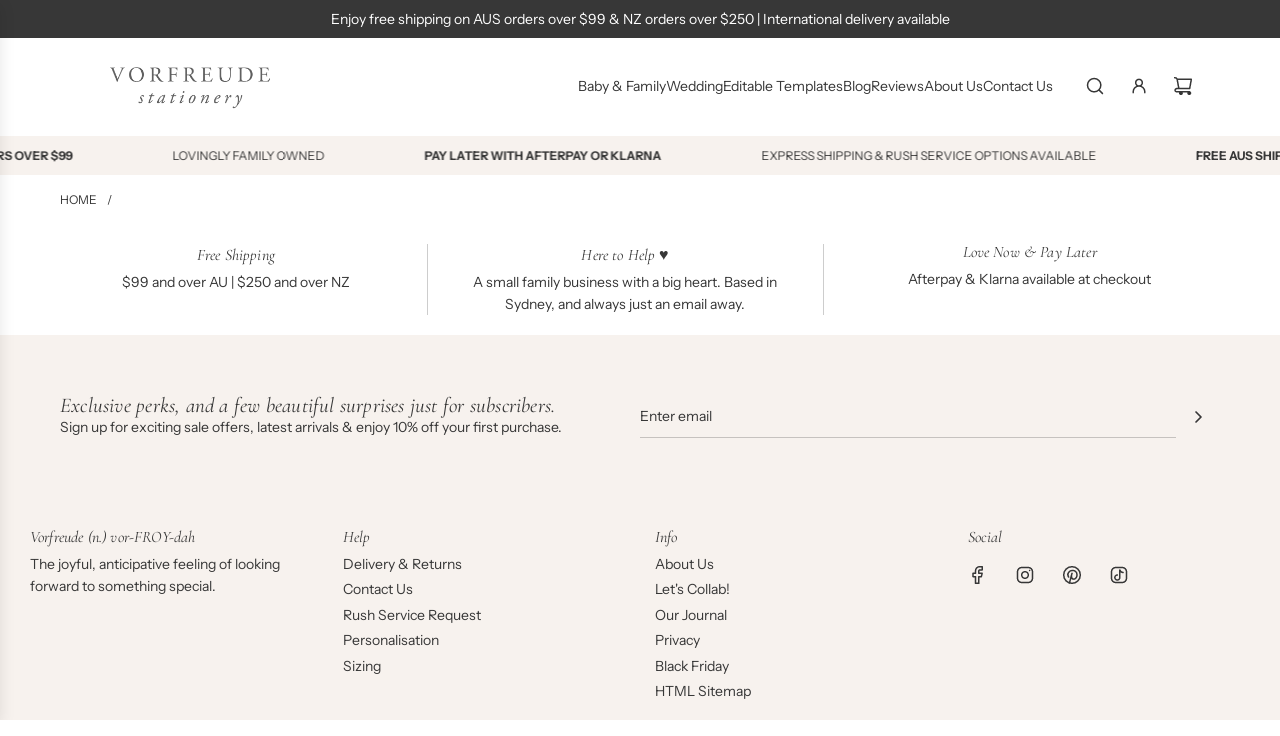

--- FILE ---
content_type: text/html; charset=utf-8
request_url: https://www.vorfreudestationery.com.au/pages/thank-you
body_size: 39464
content:
<!doctype html>
<html class="no-js" lang="en">
<head>
  <meta name="google-site-verification" content="KoNoxEA4v_2jlRPE_rfHK25U02176tGSg18w4kuvgSg" />
    <script type="text/javascript">
        (function(c,l,a,r,i,t,y){
            c[a]=c[a]||function(){(c[a].q=c[a].q||[]).push(arguments)};
            t=l.createElement(r);t.async=1;t.src="https://www.clarity.ms/tag/"+i;
            y=l.getElementsByTagName(r)[0];y.parentNode.insertBefore(t,y);
        })(window, document, "clarity", "script", "qxc1hkdn4m");
    </script>

    <!-- BEGIN MerchantWidget Code -->
<script id='merchantWidgetScript' src="https://www.gstatic.com/shopping/merchant/merchantwidget.js" defer> </script>
<script type="text/javascript">
  merchantWidgetScript.addEventListener('load', function () {
    merchantwidget.start({
      region: 'AU',
      sideMargin: 25,
      bottomMargin: 50,
      mobileSideMargin: 15,
      mobileBottomMargin: 50
    });
  });
</script>

<!-- END MerchantWidget Code -->
  <script src="https://js.squarecdn.com/square-marketplace.js" async></script>
  <script src="//d1liekpayvooaz.cloudfront.net/apps/customizery/customizery.js?shop=vorfreude-stationery.myshopify.com"></script>
  <!-- Basic page needs ================================================== -->
  
  <meta name="robots" content="noindex, nofollow" />
  
  <meta charset="utf-8"><meta http-equiv="X-UA-Compatible" content="IE=edge">

  <link rel="preconnect" href="https://cdn.shopify.com" crossorigin><link rel="preconnect" href="https://fonts.shopifycdn.com" crossorigin><link href="//www.vorfreudestationery.com.au/cdn/shop/t/17/assets/swiper-bundle.min.css?v=127370101718424465871721709753" rel="stylesheet" type="text/css" media="all" />
  <link href="//www.vorfreudestationery.com.au/cdn/shop/t/17/assets/photoswipe.min.css?v=165459975419098386681721709753" rel="stylesheet" type="text/css" media="all" />
  <link href="//www.vorfreudestationery.com.au/cdn/shop/t/17/assets/theme.min.css?v=143634852057739245951721709753" rel="stylesheet" type="text/css" media="all" />
  <link href="//www.vorfreudestationery.com.au/cdn/shop/t/17/assets/custom.css?v=34705189871470274571758868673" rel="stylesheet" type="text/css" media="all" />

  
    <link href="//www.vorfreudestationery.com.au/cdn/shop/t/17/assets/animate.min.css?v=68297775102622399721721709753" rel="stylesheet" type="text/css" media="all" />
  
  
  

  
  

  

  
    <link rel="shortcut icon" href="//www.vorfreudestationery.com.au/cdn/shop/files/v.png?crop=center&height=180&v=1613532908&width=180" type="image/png">
    <link rel="apple-touch-icon" sizes="180x180" href="//www.vorfreudestationery.com.au/cdn/shop/files/v.png?crop=center&height=180&v=1613532908&width=180">
    <link rel="apple-touch-icon-precomposed" sizes="180x180" href="//www.vorfreudestationery.com.au/cdn/shop/files/v.png?crop=center&height=180&v=1613532908&width=180">
    <link rel="icon" type="image/png" sizes="32x32" href="//www.vorfreudestationery.com.au/cdn/shop/files/v.png?crop=center&height=32&v=1613532908&width=32">
    <link rel="icon" type="image/png" sizes="194x194" href="//www.vorfreudestationery.com.au/cdn/shop/files/v.png?crop=center&height=194&v=1613532908&width=194">
    <link rel="icon" type="image/png" sizes="192x192" href="//www.vorfreudestationery.com.au/cdn/shop/files/v.png?crop=center&height=192&v=1613532908&width=192">
    <link rel="icon" type="image/png" sizes="16x16" href="//www.vorfreudestationery.com.au/cdn/shop/files/v.png?crop=center&height=16&v=1613532908&width=16">
  

    <link rel="preload" as="font" href="//www.vorfreudestationery.com.au/cdn/fonts/cormorant/cormorant_i4.0b95f138bb9694e184a2ebaf079dd59cf448e2d3.woff2" type="font/woff2" crossorigin>
    

    <link rel="preload" as="font" href="//www.vorfreudestationery.com.au/cdn/fonts/instrument_sans/instrumentsans_n4.db86542ae5e1596dbdb28c279ae6c2086c4c5bfa.woff2" type="font/woff2" crossorigin>
    
<!-- Title and description ================================================== -->
<title>
  Thank You | Vorfreude Stationery
</title>


  

  <!-- Helpers ================================================== -->
  <!-- /snippets/social-meta-tags.liquid -->


<meta property="og:site_name" content="Vorfreude Stationery">
<meta property="og:url" content="https://www.vorfreudestationery.com.au/pages/thank-you">
<meta property="og:title" content="Thank You | Vorfreude Stationery">
<meta property="og:type" content="website">
<meta property="og:description" content="Vorfreude Stationery is a family-owned business in Sydney since 2017. We handcraft event stationery and personalised gifts for weddings, newborn babies, birthdays, and more. Our curated selection includes wedding and baby photo albums, personalised bridesmaid gift boxes, and many other milestone keepsakes.">

<meta property="og:image" content="http:Liquid error (snippets/social-meta-tags line 8): invalid url input">
<meta property="og:image:alt" content="Vorfreude Stationery">
<meta property="og:image:secure_url" content="https:Liquid error (snippets/social-meta-tags line 9): invalid url input">


<meta name="x:card" content="summary_large_image">
<meta name="x:title" content="Thank You | Vorfreude Stationery">
<meta name="x:description" content="Vorfreude Stationery is a family-owned business in Sydney since 2017. We handcraft event stationery and personalised gifts for weddings, newborn babies, birthdays, and more. Our curated selection includes wedding and baby photo albums, personalised bridesmaid gift boxes, and many other milestone keepsakes.">

  <link rel="canonical" href="https://www.vorfreudestationery.com.au/pages/thank-you"/>
  <meta name="viewport" content="width=device-width, initial-scale=1, shrink-to-fit=no">
  <meta name="theme-color" content="#373737">
  
  






  


  <!-- CSS ================================================== -->
  <style>
/*============================================================================
  #Typography
==============================================================================*/






@font-face {
  font-family: Cormorant;
  font-weight: 400;
  font-style: italic;
  font-display: swap;
  src: url("//www.vorfreudestationery.com.au/cdn/fonts/cormorant/cormorant_i4.0b95f138bb9694e184a2ebaf079dd59cf448e2d3.woff2") format("woff2"),
       url("//www.vorfreudestationery.com.au/cdn/fonts/cormorant/cormorant_i4.75684eb0a368d69688996f5f8e72c62747e6c249.woff") format("woff");
}

@font-face {
  font-family: "Instrument Sans";
  font-weight: 400;
  font-style: normal;
  font-display: swap;
  src: url("//www.vorfreudestationery.com.au/cdn/fonts/instrument_sans/instrumentsans_n4.db86542ae5e1596dbdb28c279ae6c2086c4c5bfa.woff2") format("woff2"),
       url("//www.vorfreudestationery.com.au/cdn/fonts/instrument_sans/instrumentsans_n4.510f1b081e58d08c30978f465518799851ef6d8b.woff") format("woff");
}


  @font-face {
  font-family: Cormorant;
  font-weight: 700;
  font-style: italic;
  font-display: swap;
  src: url("//www.vorfreudestationery.com.au/cdn/fonts/cormorant/cormorant_i7.fa6e55789218717259c80e332e32b03d0c0e36e1.woff2") format("woff2"),
       url("//www.vorfreudestationery.com.au/cdn/fonts/cormorant/cormorant_i7.b5766b6262212587af58cec3328f4ffbc7c29531.woff") format("woff");
}




  @font-face {
  font-family: "Instrument Sans";
  font-weight: 700;
  font-style: normal;
  font-display: swap;
  src: url("//www.vorfreudestationery.com.au/cdn/fonts/instrument_sans/instrumentsans_n7.e4ad9032e203f9a0977786c356573ced65a7419a.woff2") format("woff2"),
       url("//www.vorfreudestationery.com.au/cdn/fonts/instrument_sans/instrumentsans_n7.b9e40f166fb7639074ba34738101a9d2990bb41a.woff") format("woff");
}




  @font-face {
  font-family: "Instrument Sans";
  font-weight: 400;
  font-style: italic;
  font-display: swap;
  src: url("//www.vorfreudestationery.com.au/cdn/fonts/instrument_sans/instrumentsans_i4.028d3c3cd8d085648c808ceb20cd2fd1eb3560e5.woff2") format("woff2"),
       url("//www.vorfreudestationery.com.au/cdn/fonts/instrument_sans/instrumentsans_i4.7e90d82df8dee29a99237cd19cc529d2206706a2.woff") format("woff");
}




  @font-face {
  font-family: "Instrument Sans";
  font-weight: 700;
  font-style: italic;
  font-display: swap;
  src: url("//www.vorfreudestationery.com.au/cdn/fonts/instrument_sans/instrumentsans_i7.d6063bb5d8f9cbf96eace9e8801697c54f363c6a.woff2") format("woff2"),
       url("//www.vorfreudestationery.com.au/cdn/fonts/instrument_sans/instrumentsans_i7.ce33afe63f8198a3ac4261b826b560103542cd36.woff") format("woff");
}









/*============================================================================
  #General Variables
==============================================================================*/

:root {

  --font-weight-normal: 400;
  --font-weight-bold: 700;
  --font-weight-header-bold: 700;

  --header-font-stack: Cormorant, serif;
  --header-font-weight: 400;
  --header-font-style: italic;
  --header-text-size: 24;
  --header-text-size-px: 24px;
  --header-mobile-text-size-px: 22px;

  --header-font-case: normal;
  --header-font-size: 14;
  --header-font-size-px: 14px;

  --heading-spacing: 0.01em;
  --heading-line-height: 1;
  --heading-font-case: normal;
  --heading-font-stack: FontDrop;

  --body-font-stack: "Instrument Sans", sans-serif;
  --body-font-weight: 400;
  --body-font-style: normal;

  --button-font-stack: "Instrument Sans", sans-serif;
  --button-font-weight: 400;
  --button-font-style: normal;

  --label-font-stack: "Instrument Sans", sans-serif;
  --label-font-weight: 400;
  --label-font-style: normal;
  --label-font-case: uppercase;
  --label-spacing: 0px;

  --navigation-font-stack: "Instrument Sans", sans-serif;
  --navigation-font-weight: 400;
  --navigation-font-style: normal;
  --navigation-font-letter-spacing: normal;

  --base-font-size-int: 14;
  --base-font-size: 14px;

  --body-font-size-12-to-em: 0.86em;
  --body-font-size-16-to-em: 1.14em;
  --body-font-size-22-to-em: 1.57em;
  --body-font-size-28-to-em: 2.0em;
  --body-font-size-36-to-em: 2.57em;

  /* Heading Sizes */

  
  --h1-size: 30px;
  --h2-size: 24px;
  --h3-size: 21px;
  --h4-size: 18px;
  --h5-size: 16px;
  --h6-size: 16px;

  --sale-badge-color: #f1e7dd;
  --sold-out-badge-color: #949494;
  --custom-badge-color: #d1d7a7;
  --badge-font-color: #373737;

  --primary-btn-text-color: #242424;
  --primary-btn-text-color-opacity50: rgba(36, 36, 36, 0.5);
  --primary-btn-bg-color: #d1d7a7;
  --primary-btn-bg-color-opacity50: rgba(209, 215, 167, 0.5);

  --button-text-case: uppercase;
  --button-font-size: 14;
  --button-font-size-px: 14px;
  --button-text-spacing-px: 1px;

  
    --text-line-clamp: none;
  

  
    --alt-btn-border-radius: 1.875rem;
    

  --text-color: #373737;
  --text-color-lighten5: #444444;
  --text-color-lighten70: #eaeaea;
  --text-color-transparent05: rgba(55, 55, 55, 0.05);
  --text-color-transparent10: rgba(55, 55, 55, 0.1);
  --text-color-transparent15: rgba(55, 55, 55, 0.15);
  --text-color-transparent25: rgba(55, 55, 55, 0.25);
  --text-color-transparent30: rgba(55, 55, 55, 0.3);
  --text-color-transparent40: rgba(55, 55, 55, 0.4);
  --text-color-transparent50: rgba(55, 55, 55, 0.5);
  --text-color-transparent5: rgba(55, 55, 55, 0.5);
  --text-color-transparent6: rgba(55, 55, 55, 0.6);
  --text-color-transparent7: rgba(55, 55, 55, 0.7);
  --text-color-transparent8: rgba(55, 55, 55, 0.8);

  
    --heading-xl-font-size: 24px;
    --heading-l-font-size: 22px;
    --subheading-font-size: 16px;
  

  
    --small-body-font-size: 12px;
  

  --link-color: #373737;
  --on-sale-color: #707070;

  --body-color: #fff;
  --body-color-darken10: #e6e6e6;
  --body-color-transparent00: rgba(255, 255, 255, 0);
  --body-color-transparent50: rgba(255, 255, 255, 0.5);
  --body-color-transparent90: rgba(255, 255, 255, 0.9);

  --body-secondary-color: #fff;
  --body-secondary-color-transparent00: rgba(255, 255, 255, 0);
  --body-secondary-color-darken05: #f2f2f2;

  --color-primary-background: #fff;
  --color-primary-background-rgb: 255, 255, 255;
  --color-secondary-background: #fff;

  --border-color: rgba(55, 55, 55, 0.25);
  --link-border-color: rgba(55, 55, 55, 0.5);
  --border-color-darken10: #1e1e1e;

  --header-color: #fff;
  --header-color-darken5: #f2f2f2;

  --header-border-color: rgba(0,0,0,0);

  --announcement-text-size: 14px;
  --announcement-text-spacing: 0px;

  --logo-font-size: 18px;

  --overlay-header-text-color: #707070;
  --nav-text-color: #373737;
  --nav-text-color-transparent10: rgba(55, 55, 55, 0.1);
  --nav-text-color-transparent30: rgba(55, 55, 55, 0.3);
  --nav-text-hover: #949494;

  --color-scheme-light-background: #f7f2ee;
  --color-scheme-light-background-transparent50: rgba(247, 242, 238, 0.5);
  --color-scheme-light-background-lighten5: #ffffff;
  --color-scheme-light-background-rgb: 247, 242, 238;
  --color-scheme-light-text: #373737;
  --color-scheme-light-text-transparent10: rgba(55, 55, 55, 0.1);
  --color-scheme-light-text-transparent25: rgba(55, 55, 55, 0.25);
  --color-scheme-light-text-transparent40: rgba(55, 55, 55, 0.4);
  --color-scheme-light-text-transparent50: rgba(55, 55, 55, 0.5);
  --color-scheme-light-text-transparent60: rgba(55, 55, 55, 0.6);

  --color-scheme-feature-background: #f1e7dd;
  --color-scheme-feature-background-transparent50: rgba(241, 231, 221, 0.5);
  --color-scheme-feature-background-lighten5: #f8f4ef;
  --color-scheme-feature-background-rgb: 241, 231, 221;
  --color-scheme-feature-text: #696969;
  --color-scheme-feature-text-transparent10: rgba(105, 105, 105, 0.1);
  --color-scheme-feature-text-transparent25: rgba(105, 105, 105, 0.25);
  --color-scheme-feature-text-transparent40: rgba(105, 105, 105, 0.4);
  --color-scheme-feature-text-transparent50: rgba(105, 105, 105, 0.5);
  --color-scheme-feature-text-transparent60: rgba(105, 105, 105, 0.6);

  --homepage-sections-accent-secondary-color-transparent60: rgba(105, 105, 105, 0.6);

  --color-scheme-dark-background: #2b2b2b;
  --color-scheme-dark-background-transparent50: rgba(43, 43, 43, 0.5);
  --color-scheme-dark-background-rgb: 43, 43, 43;
  --color-scheme-dark-text: #ffffff;
  --color-scheme-dark-text-transparent10: rgba(255, 255, 255, 0.1);
  --color-scheme-dark-text-transparent25: rgba(255, 255, 255, 0.25);
  --color-scheme-dark-text-transparent40: rgba(255, 255, 255, 0.4);
  --color-scheme-dark-text-transparent50: rgba(255, 255, 255, 0.5);
  --color-scheme-dark-text-transparent60: rgba(255, 255, 255, 0.6);

  --filter-bg-color: rgba(55, 55, 55, 0.1);

  --menu-drawer-color: #f8f8f8;
  --menu-drawer-color-darken5: #ebebeb;
  --menu-drawer-text-color: #373737;
  --menu-drawer-text-color-transparent10: rgba(55, 55, 55, 0.1);
  --menu-drawer-text-color-transparent30: rgba(55, 55, 55, 0.3);
  --menu-drawer-border-color: rgba(55, 55, 55, 0.25);
  --menu-drawer-text-hover-color: #696969;

  --cart-drawer-color: #FFFFFF;
  --cart-drawer-text-color: #373737;
  --cart-drawer-text-color-transparent10: rgba(55, 55, 55, 0.1);
  --cart-drawer-text-color-transparent25: rgba(55, 55, 55, 0.25);
  --cart-drawer-text-color-transparent50: rgba(55, 55, 55, 0.5);
  --cart-drawer-text-color-lighten10: #515151;
  --cart-drawer-border-color: rgba(55, 55, 55, 0.25);

  --fancybox-overlay: url('//www.vorfreudestationery.com.au/cdn/shop/t/17/assets/fancybox_overlay.png?v=61793926319831825281721709752');

  --success-color: #28a745;
  --error-color: #DC3545;
  --warning-color: #EB9247;

  /* Shop Pay Installments variables */
  --color-body: #fff;
  --color-bg: #fff;
}
</style>

  <style data-shopify>
    *,
    *::before,
    *::after {
      box-sizing: inherit;
    }

    html {
      box-sizing: border-box;
      background-color: var(--body-color);
      height: 100%;
      margin: 0;
    }

    body {
      background-color: var(--body-color);
      min-height: 100%;
      margin: 0;
      display: grid;
      grid-template-rows: auto auto 1fr auto;
      grid-template-columns: 100%;
      overflow-x: hidden;
    }

    .sr-only {
      position: absolute;
      width: 1px;
      height: 1px;
      padding: 0;
      margin: -1px;
      overflow: hidden;
      clip: rect(0, 0, 0, 0);
      border: 0;
    }

    .sr-only-focusable:active, .sr-only-focusable:focus {
      position: static;
      width: auto;
      height: auto;
      margin: 0;
      overflow: visible;
      clip: auto;
    }
  </style>

  <!-- Header hook for plugins ================================================== -->
  <script>window.performance && window.performance.mark && window.performance.mark('shopify.content_for_header.start');</script><meta name="google-site-verification" content="MkS2ilC-9n3ldJgV6KRSY0Il4jXXRClLkz_g1yh8prM">
<meta id="shopify-digital-wallet" name="shopify-digital-wallet" content="/8822915119/digital_wallets/dialog">
<meta name="shopify-checkout-api-token" content="7e688568151d706bd93dd559810049f3">
<meta id="in-context-paypal-metadata" data-shop-id="8822915119" data-venmo-supported="false" data-environment="production" data-locale="en_US" data-paypal-v4="true" data-currency="AUD">
<script async="async" src="/checkouts/internal/preloads.js?locale=en-AU"></script>
<link rel="preconnect" href="https://shop.app" crossorigin="anonymous">
<script async="async" src="https://shop.app/checkouts/internal/preloads.js?locale=en-AU&shop_id=8822915119" crossorigin="anonymous"></script>
<script id="apple-pay-shop-capabilities" type="application/json">{"shopId":8822915119,"countryCode":"AU","currencyCode":"AUD","merchantCapabilities":["supports3DS"],"merchantId":"gid:\/\/shopify\/Shop\/8822915119","merchantName":"Vorfreude Stationery","requiredBillingContactFields":["postalAddress","email","phone"],"requiredShippingContactFields":["postalAddress","email","phone"],"shippingType":"shipping","supportedNetworks":["visa","masterCard","amex","jcb"],"total":{"type":"pending","label":"Vorfreude Stationery","amount":"1.00"},"shopifyPaymentsEnabled":true,"supportsSubscriptions":true}</script>
<script id="shopify-features" type="application/json">{"accessToken":"7e688568151d706bd93dd559810049f3","betas":["rich-media-storefront-analytics"],"domain":"www.vorfreudestationery.com.au","predictiveSearch":true,"shopId":8822915119,"locale":"en"}</script>
<script>var Shopify = Shopify || {};
Shopify.shop = "vorfreude-stationery.myshopify.com";
Shopify.locale = "en";
Shopify.currency = {"active":"AUD","rate":"1.0"};
Shopify.country = "AU";
Shopify.theme = {"name":"Updated copy of Flow Updated 2.0","id":169491464489,"schema_name":"Flow","schema_version":"39.1.0","theme_store_id":801,"role":"main"};
Shopify.theme.handle = "null";
Shopify.theme.style = {"id":null,"handle":null};
Shopify.cdnHost = "www.vorfreudestationery.com.au/cdn";
Shopify.routes = Shopify.routes || {};
Shopify.routes.root = "/";</script>
<script type="module">!function(o){(o.Shopify=o.Shopify||{}).modules=!0}(window);</script>
<script>!function(o){function n(){var o=[];function n(){o.push(Array.prototype.slice.apply(arguments))}return n.q=o,n}var t=o.Shopify=o.Shopify||{};t.loadFeatures=n(),t.autoloadFeatures=n()}(window);</script>
<script>
  window.ShopifyPay = window.ShopifyPay || {};
  window.ShopifyPay.apiHost = "shop.app\/pay";
  window.ShopifyPay.redirectState = null;
</script>
<script id="shop-js-analytics" type="application/json">{"pageType":"page"}</script>
<script defer="defer" async type="module" src="//www.vorfreudestationery.com.au/cdn/shopifycloud/shop-js/modules/v2/client.init-shop-cart-sync_BT-GjEfc.en.esm.js"></script>
<script defer="defer" async type="module" src="//www.vorfreudestationery.com.au/cdn/shopifycloud/shop-js/modules/v2/chunk.common_D58fp_Oc.esm.js"></script>
<script defer="defer" async type="module" src="//www.vorfreudestationery.com.au/cdn/shopifycloud/shop-js/modules/v2/chunk.modal_xMitdFEc.esm.js"></script>
<script type="module">
  await import("//www.vorfreudestationery.com.au/cdn/shopifycloud/shop-js/modules/v2/client.init-shop-cart-sync_BT-GjEfc.en.esm.js");
await import("//www.vorfreudestationery.com.au/cdn/shopifycloud/shop-js/modules/v2/chunk.common_D58fp_Oc.esm.js");
await import("//www.vorfreudestationery.com.au/cdn/shopifycloud/shop-js/modules/v2/chunk.modal_xMitdFEc.esm.js");

  window.Shopify.SignInWithShop?.initShopCartSync?.({"fedCMEnabled":true,"windoidEnabled":true});

</script>
<script>
  window.Shopify = window.Shopify || {};
  if (!window.Shopify.featureAssets) window.Shopify.featureAssets = {};
  window.Shopify.featureAssets['shop-js'] = {"shop-cart-sync":["modules/v2/client.shop-cart-sync_DZOKe7Ll.en.esm.js","modules/v2/chunk.common_D58fp_Oc.esm.js","modules/v2/chunk.modal_xMitdFEc.esm.js"],"init-fed-cm":["modules/v2/client.init-fed-cm_B6oLuCjv.en.esm.js","modules/v2/chunk.common_D58fp_Oc.esm.js","modules/v2/chunk.modal_xMitdFEc.esm.js"],"shop-cash-offers":["modules/v2/client.shop-cash-offers_D2sdYoxE.en.esm.js","modules/v2/chunk.common_D58fp_Oc.esm.js","modules/v2/chunk.modal_xMitdFEc.esm.js"],"shop-login-button":["modules/v2/client.shop-login-button_QeVjl5Y3.en.esm.js","modules/v2/chunk.common_D58fp_Oc.esm.js","modules/v2/chunk.modal_xMitdFEc.esm.js"],"pay-button":["modules/v2/client.pay-button_DXTOsIq6.en.esm.js","modules/v2/chunk.common_D58fp_Oc.esm.js","modules/v2/chunk.modal_xMitdFEc.esm.js"],"shop-button":["modules/v2/client.shop-button_DQZHx9pm.en.esm.js","modules/v2/chunk.common_D58fp_Oc.esm.js","modules/v2/chunk.modal_xMitdFEc.esm.js"],"avatar":["modules/v2/client.avatar_BTnouDA3.en.esm.js"],"init-windoid":["modules/v2/client.init-windoid_CR1B-cfM.en.esm.js","modules/v2/chunk.common_D58fp_Oc.esm.js","modules/v2/chunk.modal_xMitdFEc.esm.js"],"init-shop-for-new-customer-accounts":["modules/v2/client.init-shop-for-new-customer-accounts_C_vY_xzh.en.esm.js","modules/v2/client.shop-login-button_QeVjl5Y3.en.esm.js","modules/v2/chunk.common_D58fp_Oc.esm.js","modules/v2/chunk.modal_xMitdFEc.esm.js"],"init-shop-email-lookup-coordinator":["modules/v2/client.init-shop-email-lookup-coordinator_BI7n9ZSv.en.esm.js","modules/v2/chunk.common_D58fp_Oc.esm.js","modules/v2/chunk.modal_xMitdFEc.esm.js"],"init-shop-cart-sync":["modules/v2/client.init-shop-cart-sync_BT-GjEfc.en.esm.js","modules/v2/chunk.common_D58fp_Oc.esm.js","modules/v2/chunk.modal_xMitdFEc.esm.js"],"shop-toast-manager":["modules/v2/client.shop-toast-manager_DiYdP3xc.en.esm.js","modules/v2/chunk.common_D58fp_Oc.esm.js","modules/v2/chunk.modal_xMitdFEc.esm.js"],"init-customer-accounts":["modules/v2/client.init-customer-accounts_D9ZNqS-Q.en.esm.js","modules/v2/client.shop-login-button_QeVjl5Y3.en.esm.js","modules/v2/chunk.common_D58fp_Oc.esm.js","modules/v2/chunk.modal_xMitdFEc.esm.js"],"init-customer-accounts-sign-up":["modules/v2/client.init-customer-accounts-sign-up_iGw4briv.en.esm.js","modules/v2/client.shop-login-button_QeVjl5Y3.en.esm.js","modules/v2/chunk.common_D58fp_Oc.esm.js","modules/v2/chunk.modal_xMitdFEc.esm.js"],"shop-follow-button":["modules/v2/client.shop-follow-button_CqMgW2wH.en.esm.js","modules/v2/chunk.common_D58fp_Oc.esm.js","modules/v2/chunk.modal_xMitdFEc.esm.js"],"checkout-modal":["modules/v2/client.checkout-modal_xHeaAweL.en.esm.js","modules/v2/chunk.common_D58fp_Oc.esm.js","modules/v2/chunk.modal_xMitdFEc.esm.js"],"shop-login":["modules/v2/client.shop-login_D91U-Q7h.en.esm.js","modules/v2/chunk.common_D58fp_Oc.esm.js","modules/v2/chunk.modal_xMitdFEc.esm.js"],"lead-capture":["modules/v2/client.lead-capture_BJmE1dJe.en.esm.js","modules/v2/chunk.common_D58fp_Oc.esm.js","modules/v2/chunk.modal_xMitdFEc.esm.js"],"payment-terms":["modules/v2/client.payment-terms_Ci9AEqFq.en.esm.js","modules/v2/chunk.common_D58fp_Oc.esm.js","modules/v2/chunk.modal_xMitdFEc.esm.js"]};
</script>
<script>(function() {
  var isLoaded = false;
  function asyncLoad() {
    if (isLoaded) return;
    isLoaded = true;
    var urls = ["\/\/d1liekpayvooaz.cloudfront.net\/apps\/customizery\/customizery.js?shop=vorfreude-stationery.myshopify.com","\/\/code.tidio.co\/rvnjryongpf45jdhowaehmowhydbqqpb.js?shop=vorfreude-stationery.myshopify.com","https:\/\/static.klaviyo.com\/onsite\/js\/klaviyo.js?company_id=SzZpLk\u0026shop=vorfreude-stationery.myshopify.com","https:\/\/s3.eu-west-1.amazonaws.com\/production-klarna-il-shopify-osm\/9e7e15cb5d9456ab2566bdf8dcf608ea60f2bb9d\/vorfreude-stationery.myshopify.com-1722052841464.js?shop=vorfreude-stationery.myshopify.com"];
    for (var i = 0; i < urls.length; i++) {
      var s = document.createElement('script');
      s.type = 'text/javascript';
      s.async = true;
      s.src = urls[i];
      var x = document.getElementsByTagName('script')[0];
      x.parentNode.insertBefore(s, x);
    }
  };
  if(window.attachEvent) {
    window.attachEvent('onload', asyncLoad);
  } else {
    window.addEventListener('load', asyncLoad, false);
  }
})();</script>
<script id="__st">var __st={"a":8822915119,"offset":39600,"reqid":"bae4ba04-1fad-4dda-a098-1beee59ce2e5-1769417055","pageurl":"www.vorfreudestationery.com.au\/pages\/thank-you","s":"pages-121175540009","u":"2211c57cf8d0","p":"page","rtyp":"page","rid":121175540009};</script>
<script>window.ShopifyPaypalV4VisibilityTracking = true;</script>
<script id="captcha-bootstrap">!function(){'use strict';const t='contact',e='account',n='new_comment',o=[[t,t],['blogs',n],['comments',n],[t,'customer']],c=[[e,'customer_login'],[e,'guest_login'],[e,'recover_customer_password'],[e,'create_customer']],r=t=>t.map((([t,e])=>`form[action*='/${t}']:not([data-nocaptcha='true']) input[name='form_type'][value='${e}']`)).join(','),a=t=>()=>t?[...document.querySelectorAll(t)].map((t=>t.form)):[];function s(){const t=[...o],e=r(t);return a(e)}const i='password',u='form_key',d=['recaptcha-v3-token','g-recaptcha-response','h-captcha-response',i],f=()=>{try{return window.sessionStorage}catch{return}},m='__shopify_v',_=t=>t.elements[u];function p(t,e,n=!1){try{const o=window.sessionStorage,c=JSON.parse(o.getItem(e)),{data:r}=function(t){const{data:e,action:n}=t;return t[m]||n?{data:e,action:n}:{data:t,action:n}}(c);for(const[e,n]of Object.entries(r))t.elements[e]&&(t.elements[e].value=n);n&&o.removeItem(e)}catch(o){console.error('form repopulation failed',{error:o})}}const l='form_type',E='cptcha';function T(t){t.dataset[E]=!0}const w=window,h=w.document,L='Shopify',v='ce_forms',y='captcha';let A=!1;((t,e)=>{const n=(g='f06e6c50-85a8-45c8-87d0-21a2b65856fe',I='https://cdn.shopify.com/shopifycloud/storefront-forms-hcaptcha/ce_storefront_forms_captcha_hcaptcha.v1.5.2.iife.js',D={infoText:'Protected by hCaptcha',privacyText:'Privacy',termsText:'Terms'},(t,e,n)=>{const o=w[L][v],c=o.bindForm;if(c)return c(t,g,e,D).then(n);var r;o.q.push([[t,g,e,D],n]),r=I,A||(h.body.append(Object.assign(h.createElement('script'),{id:'captcha-provider',async:!0,src:r})),A=!0)});var g,I,D;w[L]=w[L]||{},w[L][v]=w[L][v]||{},w[L][v].q=[],w[L][y]=w[L][y]||{},w[L][y].protect=function(t,e){n(t,void 0,e),T(t)},Object.freeze(w[L][y]),function(t,e,n,w,h,L){const[v,y,A,g]=function(t,e,n){const i=e?o:[],u=t?c:[],d=[...i,...u],f=r(d),m=r(i),_=r(d.filter((([t,e])=>n.includes(e))));return[a(f),a(m),a(_),s()]}(w,h,L),I=t=>{const e=t.target;return e instanceof HTMLFormElement?e:e&&e.form},D=t=>v().includes(t);t.addEventListener('submit',(t=>{const e=I(t);if(!e)return;const n=D(e)&&!e.dataset.hcaptchaBound&&!e.dataset.recaptchaBound,o=_(e),c=g().includes(e)&&(!o||!o.value);(n||c)&&t.preventDefault(),c&&!n&&(function(t){try{if(!f())return;!function(t){const e=f();if(!e)return;const n=_(t);if(!n)return;const o=n.value;o&&e.removeItem(o)}(t);const e=Array.from(Array(32),(()=>Math.random().toString(36)[2])).join('');!function(t,e){_(t)||t.append(Object.assign(document.createElement('input'),{type:'hidden',name:u})),t.elements[u].value=e}(t,e),function(t,e){const n=f();if(!n)return;const o=[...t.querySelectorAll(`input[type='${i}']`)].map((({name:t})=>t)),c=[...d,...o],r={};for(const[a,s]of new FormData(t).entries())c.includes(a)||(r[a]=s);n.setItem(e,JSON.stringify({[m]:1,action:t.action,data:r}))}(t,e)}catch(e){console.error('failed to persist form',e)}}(e),e.submit())}));const S=(t,e)=>{t&&!t.dataset[E]&&(n(t,e.some((e=>e===t))),T(t))};for(const o of['focusin','change'])t.addEventListener(o,(t=>{const e=I(t);D(e)&&S(e,y())}));const B=e.get('form_key'),M=e.get(l),P=B&&M;t.addEventListener('DOMContentLoaded',(()=>{const t=y();if(P)for(const e of t)e.elements[l].value===M&&p(e,B);[...new Set([...A(),...v().filter((t=>'true'===t.dataset.shopifyCaptcha))])].forEach((e=>S(e,t)))}))}(h,new URLSearchParams(w.location.search),n,t,e,['guest_login'])})(!0,!0)}();</script>
<script integrity="sha256-4kQ18oKyAcykRKYeNunJcIwy7WH5gtpwJnB7kiuLZ1E=" data-source-attribution="shopify.loadfeatures" defer="defer" src="//www.vorfreudestationery.com.au/cdn/shopifycloud/storefront/assets/storefront/load_feature-a0a9edcb.js" crossorigin="anonymous"></script>
<script crossorigin="anonymous" defer="defer" src="//www.vorfreudestationery.com.au/cdn/shopifycloud/storefront/assets/shopify_pay/storefront-65b4c6d7.js?v=20250812"></script>
<script data-source-attribution="shopify.dynamic_checkout.dynamic.init">var Shopify=Shopify||{};Shopify.PaymentButton=Shopify.PaymentButton||{isStorefrontPortableWallets:!0,init:function(){window.Shopify.PaymentButton.init=function(){};var t=document.createElement("script");t.src="https://www.vorfreudestationery.com.au/cdn/shopifycloud/portable-wallets/latest/portable-wallets.en.js",t.type="module",document.head.appendChild(t)}};
</script>
<script data-source-attribution="shopify.dynamic_checkout.buyer_consent">
  function portableWalletsHideBuyerConsent(e){var t=document.getElementById("shopify-buyer-consent"),n=document.getElementById("shopify-subscription-policy-button");t&&n&&(t.classList.add("hidden"),t.setAttribute("aria-hidden","true"),n.removeEventListener("click",e))}function portableWalletsShowBuyerConsent(e){var t=document.getElementById("shopify-buyer-consent"),n=document.getElementById("shopify-subscription-policy-button");t&&n&&(t.classList.remove("hidden"),t.removeAttribute("aria-hidden"),n.addEventListener("click",e))}window.Shopify?.PaymentButton&&(window.Shopify.PaymentButton.hideBuyerConsent=portableWalletsHideBuyerConsent,window.Shopify.PaymentButton.showBuyerConsent=portableWalletsShowBuyerConsent);
</script>
<script data-source-attribution="shopify.dynamic_checkout.cart.bootstrap">document.addEventListener("DOMContentLoaded",(function(){function t(){return document.querySelector("shopify-accelerated-checkout-cart, shopify-accelerated-checkout")}if(t())Shopify.PaymentButton.init();else{new MutationObserver((function(e,n){t()&&(Shopify.PaymentButton.init(),n.disconnect())})).observe(document.body,{childList:!0,subtree:!0})}}));
</script>
<link id="shopify-accelerated-checkout-styles" rel="stylesheet" media="screen" href="https://www.vorfreudestationery.com.au/cdn/shopifycloud/portable-wallets/latest/accelerated-checkout-backwards-compat.css" crossorigin="anonymous">
<style id="shopify-accelerated-checkout-cart">
        #shopify-buyer-consent {
  margin-top: 1em;
  display: inline-block;
  width: 100%;
}

#shopify-buyer-consent.hidden {
  display: none;
}

#shopify-subscription-policy-button {
  background: none;
  border: none;
  padding: 0;
  text-decoration: underline;
  font-size: inherit;
  cursor: pointer;
}

#shopify-subscription-policy-button::before {
  box-shadow: none;
}

      </style>

<script>window.performance && window.performance.mark && window.performance.mark('shopify.content_for_header.end');</script>

  <script defer src="//www.vorfreudestationery.com.au/cdn/shop/t/17/assets/eventBus.js?v=100401504747444416941721709752"></script>

  <script type="text/javascript">
		window.wetheme = {
			name: 'Flow',
			webcomponentRegistry: {
        registry: {},
				checkScriptLoaded: function(key) {
					return window.wetheme.webcomponentRegistry.registry[key] ? true : false
				},
        register: function(registration) {
            if(!window.wetheme.webcomponentRegistry.checkScriptLoaded(registration.key)) {
              window.wetheme.webcomponentRegistry.registry[registration.key] = registration
            }
        }
      }
    };
	</script>

  

  

  <script>document.documentElement.className = document.documentElement.className.replace('no-js', 'js');</script>
<!-- BEGIN app block: shopify://apps/klaviyo-email-marketing-sms/blocks/klaviyo-onsite-embed/2632fe16-c075-4321-a88b-50b567f42507 -->












  <script async src="https://static.klaviyo.com/onsite/js/SzZpLk/klaviyo.js?company_id=SzZpLk"></script>
  <script>!function(){if(!window.klaviyo){window._klOnsite=window._klOnsite||[];try{window.klaviyo=new Proxy({},{get:function(n,i){return"push"===i?function(){var n;(n=window._klOnsite).push.apply(n,arguments)}:function(){for(var n=arguments.length,o=new Array(n),w=0;w<n;w++)o[w]=arguments[w];var t="function"==typeof o[o.length-1]?o.pop():void 0,e=new Promise((function(n){window._klOnsite.push([i].concat(o,[function(i){t&&t(i),n(i)}]))}));return e}}})}catch(n){window.klaviyo=window.klaviyo||[],window.klaviyo.push=function(){var n;(n=window._klOnsite).push.apply(n,arguments)}}}}();</script>

  




  <script>
    window.klaviyoReviewsProductDesignMode = false
  </script>







<!-- END app block --><script src="https://cdn.shopify.com/extensions/019bc5da-5ba6-7e9a-9888-a6222a70d7c3/js-client-214/assets/pushowl-shopify.js" type="text/javascript" defer="defer"></script>
<link href="https://monorail-edge.shopifysvc.com" rel="dns-prefetch">
<script>(function(){if ("sendBeacon" in navigator && "performance" in window) {try {var session_token_from_headers = performance.getEntriesByType('navigation')[0].serverTiming.find(x => x.name == '_s').description;} catch {var session_token_from_headers = undefined;}var session_cookie_matches = document.cookie.match(/_shopify_s=([^;]*)/);var session_token_from_cookie = session_cookie_matches && session_cookie_matches.length === 2 ? session_cookie_matches[1] : "";var session_token = session_token_from_headers || session_token_from_cookie || "";function handle_abandonment_event(e) {var entries = performance.getEntries().filter(function(entry) {return /monorail-edge.shopifysvc.com/.test(entry.name);});if (!window.abandonment_tracked && entries.length === 0) {window.abandonment_tracked = true;var currentMs = Date.now();var navigation_start = performance.timing.navigationStart;var payload = {shop_id: 8822915119,url: window.location.href,navigation_start,duration: currentMs - navigation_start,session_token,page_type: "page"};window.navigator.sendBeacon("https://monorail-edge.shopifysvc.com/v1/produce", JSON.stringify({schema_id: "online_store_buyer_site_abandonment/1.1",payload: payload,metadata: {event_created_at_ms: currentMs,event_sent_at_ms: currentMs}}));}}window.addEventListener('pagehide', handle_abandonment_event);}}());</script>
<script id="web-pixels-manager-setup">(function e(e,d,r,n,o){if(void 0===o&&(o={}),!Boolean(null===(a=null===(i=window.Shopify)||void 0===i?void 0:i.analytics)||void 0===a?void 0:a.replayQueue)){var i,a;window.Shopify=window.Shopify||{};var t=window.Shopify;t.analytics=t.analytics||{};var s=t.analytics;s.replayQueue=[],s.publish=function(e,d,r){return s.replayQueue.push([e,d,r]),!0};try{self.performance.mark("wpm:start")}catch(e){}var l=function(){var e={modern:/Edge?\/(1{2}[4-9]|1[2-9]\d|[2-9]\d{2}|\d{4,})\.\d+(\.\d+|)|Firefox\/(1{2}[4-9]|1[2-9]\d|[2-9]\d{2}|\d{4,})\.\d+(\.\d+|)|Chrom(ium|e)\/(9{2}|\d{3,})\.\d+(\.\d+|)|(Maci|X1{2}).+ Version\/(15\.\d+|(1[6-9]|[2-9]\d|\d{3,})\.\d+)([,.]\d+|)( \(\w+\)|)( Mobile\/\w+|) Safari\/|Chrome.+OPR\/(9{2}|\d{3,})\.\d+\.\d+|(CPU[ +]OS|iPhone[ +]OS|CPU[ +]iPhone|CPU IPhone OS|CPU iPad OS)[ +]+(15[._]\d+|(1[6-9]|[2-9]\d|\d{3,})[._]\d+)([._]\d+|)|Android:?[ /-](13[3-9]|1[4-9]\d|[2-9]\d{2}|\d{4,})(\.\d+|)(\.\d+|)|Android.+Firefox\/(13[5-9]|1[4-9]\d|[2-9]\d{2}|\d{4,})\.\d+(\.\d+|)|Android.+Chrom(ium|e)\/(13[3-9]|1[4-9]\d|[2-9]\d{2}|\d{4,})\.\d+(\.\d+|)|SamsungBrowser\/([2-9]\d|\d{3,})\.\d+/,legacy:/Edge?\/(1[6-9]|[2-9]\d|\d{3,})\.\d+(\.\d+|)|Firefox\/(5[4-9]|[6-9]\d|\d{3,})\.\d+(\.\d+|)|Chrom(ium|e)\/(5[1-9]|[6-9]\d|\d{3,})\.\d+(\.\d+|)([\d.]+$|.*Safari\/(?![\d.]+ Edge\/[\d.]+$))|(Maci|X1{2}).+ Version\/(10\.\d+|(1[1-9]|[2-9]\d|\d{3,})\.\d+)([,.]\d+|)( \(\w+\)|)( Mobile\/\w+|) Safari\/|Chrome.+OPR\/(3[89]|[4-9]\d|\d{3,})\.\d+\.\d+|(CPU[ +]OS|iPhone[ +]OS|CPU[ +]iPhone|CPU IPhone OS|CPU iPad OS)[ +]+(10[._]\d+|(1[1-9]|[2-9]\d|\d{3,})[._]\d+)([._]\d+|)|Android:?[ /-](13[3-9]|1[4-9]\d|[2-9]\d{2}|\d{4,})(\.\d+|)(\.\d+|)|Mobile Safari.+OPR\/([89]\d|\d{3,})\.\d+\.\d+|Android.+Firefox\/(13[5-9]|1[4-9]\d|[2-9]\d{2}|\d{4,})\.\d+(\.\d+|)|Android.+Chrom(ium|e)\/(13[3-9]|1[4-9]\d|[2-9]\d{2}|\d{4,})\.\d+(\.\d+|)|Android.+(UC? ?Browser|UCWEB|U3)[ /]?(15\.([5-9]|\d{2,})|(1[6-9]|[2-9]\d|\d{3,})\.\d+)\.\d+|SamsungBrowser\/(5\.\d+|([6-9]|\d{2,})\.\d+)|Android.+MQ{2}Browser\/(14(\.(9|\d{2,})|)|(1[5-9]|[2-9]\d|\d{3,})(\.\d+|))(\.\d+|)|K[Aa][Ii]OS\/(3\.\d+|([4-9]|\d{2,})\.\d+)(\.\d+|)/},d=e.modern,r=e.legacy,n=navigator.userAgent;return n.match(d)?"modern":n.match(r)?"legacy":"unknown"}(),u="modern"===l?"modern":"legacy",c=(null!=n?n:{modern:"",legacy:""})[u],f=function(e){return[e.baseUrl,"/wpm","/b",e.hashVersion,"modern"===e.buildTarget?"m":"l",".js"].join("")}({baseUrl:d,hashVersion:r,buildTarget:u}),m=function(e){var d=e.version,r=e.bundleTarget,n=e.surface,o=e.pageUrl,i=e.monorailEndpoint;return{emit:function(e){var a=e.status,t=e.errorMsg,s=(new Date).getTime(),l=JSON.stringify({metadata:{event_sent_at_ms:s},events:[{schema_id:"web_pixels_manager_load/3.1",payload:{version:d,bundle_target:r,page_url:o,status:a,surface:n,error_msg:t},metadata:{event_created_at_ms:s}}]});if(!i)return console&&console.warn&&console.warn("[Web Pixels Manager] No Monorail endpoint provided, skipping logging."),!1;try{return self.navigator.sendBeacon.bind(self.navigator)(i,l)}catch(e){}var u=new XMLHttpRequest;try{return u.open("POST",i,!0),u.setRequestHeader("Content-Type","text/plain"),u.send(l),!0}catch(e){return console&&console.warn&&console.warn("[Web Pixels Manager] Got an unhandled error while logging to Monorail."),!1}}}}({version:r,bundleTarget:l,surface:e.surface,pageUrl:self.location.href,monorailEndpoint:e.monorailEndpoint});try{o.browserTarget=l,function(e){var d=e.src,r=e.async,n=void 0===r||r,o=e.onload,i=e.onerror,a=e.sri,t=e.scriptDataAttributes,s=void 0===t?{}:t,l=document.createElement("script"),u=document.querySelector("head"),c=document.querySelector("body");if(l.async=n,l.src=d,a&&(l.integrity=a,l.crossOrigin="anonymous"),s)for(var f in s)if(Object.prototype.hasOwnProperty.call(s,f))try{l.dataset[f]=s[f]}catch(e){}if(o&&l.addEventListener("load",o),i&&l.addEventListener("error",i),u)u.appendChild(l);else{if(!c)throw new Error("Did not find a head or body element to append the script");c.appendChild(l)}}({src:f,async:!0,onload:function(){if(!function(){var e,d;return Boolean(null===(d=null===(e=window.Shopify)||void 0===e?void 0:e.analytics)||void 0===d?void 0:d.initialized)}()){var d=window.webPixelsManager.init(e)||void 0;if(d){var r=window.Shopify.analytics;r.replayQueue.forEach((function(e){var r=e[0],n=e[1],o=e[2];d.publishCustomEvent(r,n,o)})),r.replayQueue=[],r.publish=d.publishCustomEvent,r.visitor=d.visitor,r.initialized=!0}}},onerror:function(){return m.emit({status:"failed",errorMsg:"".concat(f," has failed to load")})},sri:function(e){var d=/^sha384-[A-Za-z0-9+/=]+$/;return"string"==typeof e&&d.test(e)}(c)?c:"",scriptDataAttributes:o}),m.emit({status:"loading"})}catch(e){m.emit({status:"failed",errorMsg:(null==e?void 0:e.message)||"Unknown error"})}}})({shopId: 8822915119,storefrontBaseUrl: "https://www.vorfreudestationery.com.au",extensionsBaseUrl: "https://extensions.shopifycdn.com/cdn/shopifycloud/web-pixels-manager",monorailEndpoint: "https://monorail-edge.shopifysvc.com/unstable/produce_batch",surface: "storefront-renderer",enabledBetaFlags: ["2dca8a86"],webPixelsConfigList: [{"id":"1672446249","configuration":"{\"accountID\":\"SzZpLk\",\"webPixelConfig\":\"eyJlbmFibGVBZGRlZFRvQ2FydEV2ZW50cyI6IHRydWV9\"}","eventPayloadVersion":"v1","runtimeContext":"STRICT","scriptVersion":"524f6c1ee37bacdca7657a665bdca589","type":"APP","apiClientId":123074,"privacyPurposes":["ANALYTICS","MARKETING"],"dataSharingAdjustments":{"protectedCustomerApprovalScopes":["read_customer_address","read_customer_email","read_customer_name","read_customer_personal_data","read_customer_phone"]}},{"id":"820543785","configuration":"{\"config\":\"{\\\"google_tag_ids\\\":[\\\"G-DHPWRLHVGZ\\\",\\\"AW-804267234\\\",\\\"GT-P85WW4J\\\"],\\\"target_country\\\":\\\"AU\\\",\\\"gtag_events\\\":[{\\\"type\\\":\\\"begin_checkout\\\",\\\"action_label\\\":[\\\"G-DHPWRLHVGZ\\\",\\\"AW-804267234\\\/s0-ICNvSqaMBEOLJwP8C\\\"]},{\\\"type\\\":\\\"search\\\",\\\"action_label\\\":[\\\"G-DHPWRLHVGZ\\\",\\\"AW-804267234\\\/jiLbCN7SqaMBEOLJwP8C\\\"]},{\\\"type\\\":\\\"view_item\\\",\\\"action_label\\\":[\\\"G-DHPWRLHVGZ\\\",\\\"AW-804267234\\\/Kj-_CNXSqaMBEOLJwP8C\\\",\\\"MC-988VNNKGH9\\\"]},{\\\"type\\\":\\\"purchase\\\",\\\"action_label\\\":[\\\"G-DHPWRLHVGZ\\\",\\\"AW-804267234\\\/kfb4CNLSqaMBEOLJwP8C\\\",\\\"MC-988VNNKGH9\\\",\\\"AW-804267234\\\/_3ZRCP2AqIkYEOLJwP8C\\\",\\\"AW-804267234\\\/JYBeCIHYqaMBEOLJwP8C\\\"]},{\\\"type\\\":\\\"page_view\\\",\\\"action_label\\\":[\\\"G-DHPWRLHVGZ\\\",\\\"AW-804267234\\\/tPSICM_SqaMBEOLJwP8C\\\",\\\"MC-988VNNKGH9\\\"]},{\\\"type\\\":\\\"add_payment_info\\\",\\\"action_label\\\":[\\\"G-DHPWRLHVGZ\\\",\\\"AW-804267234\\\/6ojECOHSqaMBEOLJwP8C\\\"]},{\\\"type\\\":\\\"add_to_cart\\\",\\\"action_label\\\":[\\\"G-DHPWRLHVGZ\\\",\\\"AW-804267234\\\/WYLuCNjSqaMBEOLJwP8C\\\"]}],\\\"enable_monitoring_mode\\\":false}\"}","eventPayloadVersion":"v1","runtimeContext":"OPEN","scriptVersion":"b2a88bafab3e21179ed38636efcd8a93","type":"APP","apiClientId":1780363,"privacyPurposes":[],"dataSharingAdjustments":{"protectedCustomerApprovalScopes":["read_customer_address","read_customer_email","read_customer_name","read_customer_personal_data","read_customer_phone"]}},{"id":"242712873","configuration":"{\"subdomain\": \"vorfreude-stationery\"}","eventPayloadVersion":"v1","runtimeContext":"STRICT","scriptVersion":"69e1bed23f1568abe06fb9d113379033","type":"APP","apiClientId":1615517,"privacyPurposes":["ANALYTICS","MARKETING","SALE_OF_DATA"],"dataSharingAdjustments":{"protectedCustomerApprovalScopes":["read_customer_address","read_customer_email","read_customer_name","read_customer_personal_data","read_customer_phone"]}},{"id":"234160425","configuration":"{\"pixel_id\":\"394218724770840\",\"pixel_type\":\"facebook_pixel\",\"metaapp_system_user_token\":\"-\"}","eventPayloadVersion":"v1","runtimeContext":"OPEN","scriptVersion":"ca16bc87fe92b6042fbaa3acc2fbdaa6","type":"APP","apiClientId":2329312,"privacyPurposes":["ANALYTICS","MARKETING","SALE_OF_DATA"],"dataSharingAdjustments":{"protectedCustomerApprovalScopes":["read_customer_address","read_customer_email","read_customer_name","read_customer_personal_data","read_customer_phone"]}},{"id":"166265129","configuration":"{\"tagID\":\"2613478292928\"}","eventPayloadVersion":"v1","runtimeContext":"STRICT","scriptVersion":"18031546ee651571ed29edbe71a3550b","type":"APP","apiClientId":3009811,"privacyPurposes":["ANALYTICS","MARKETING","SALE_OF_DATA"],"dataSharingAdjustments":{"protectedCustomerApprovalScopes":["read_customer_address","read_customer_email","read_customer_name","read_customer_personal_data","read_customer_phone"]}},{"id":"34505001","configuration":"{\"myshopifyDomain\":\"vorfreude-stationery.myshopify.com\"}","eventPayloadVersion":"v1","runtimeContext":"STRICT","scriptVersion":"23b97d18e2aa74363140dc29c9284e87","type":"APP","apiClientId":2775569,"privacyPurposes":["ANALYTICS","MARKETING","SALE_OF_DATA"],"dataSharingAdjustments":{"protectedCustomerApprovalScopes":["read_customer_address","read_customer_email","read_customer_name","read_customer_phone","read_customer_personal_data"]}},{"id":"shopify-app-pixel","configuration":"{}","eventPayloadVersion":"v1","runtimeContext":"STRICT","scriptVersion":"0450","apiClientId":"shopify-pixel","type":"APP","privacyPurposes":["ANALYTICS","MARKETING"]},{"id":"shopify-custom-pixel","eventPayloadVersion":"v1","runtimeContext":"LAX","scriptVersion":"0450","apiClientId":"shopify-pixel","type":"CUSTOM","privacyPurposes":["ANALYTICS","MARKETING"]}],isMerchantRequest: false,initData: {"shop":{"name":"Vorfreude Stationery","paymentSettings":{"currencyCode":"AUD"},"myshopifyDomain":"vorfreude-stationery.myshopify.com","countryCode":"AU","storefrontUrl":"https:\/\/www.vorfreudestationery.com.au"},"customer":null,"cart":null,"checkout":null,"productVariants":[],"purchasingCompany":null},},"https://www.vorfreudestationery.com.au/cdn","fcfee988w5aeb613cpc8e4bc33m6693e112",{"modern":"","legacy":""},{"shopId":"8822915119","storefrontBaseUrl":"https:\/\/www.vorfreudestationery.com.au","extensionBaseUrl":"https:\/\/extensions.shopifycdn.com\/cdn\/shopifycloud\/web-pixels-manager","surface":"storefront-renderer","enabledBetaFlags":"[\"2dca8a86\"]","isMerchantRequest":"false","hashVersion":"fcfee988w5aeb613cpc8e4bc33m6693e112","publish":"custom","events":"[[\"page_viewed\",{}]]"});</script><script>
  window.ShopifyAnalytics = window.ShopifyAnalytics || {};
  window.ShopifyAnalytics.meta = window.ShopifyAnalytics.meta || {};
  window.ShopifyAnalytics.meta.currency = 'AUD';
  var meta = {"page":{"pageType":"page","resourceType":"page","resourceId":121175540009,"requestId":"bae4ba04-1fad-4dda-a098-1beee59ce2e5-1769417055"}};
  for (var attr in meta) {
    window.ShopifyAnalytics.meta[attr] = meta[attr];
  }
</script>
<script class="analytics">
  (function () {
    var customDocumentWrite = function(content) {
      var jquery = null;

      if (window.jQuery) {
        jquery = window.jQuery;
      } else if (window.Checkout && window.Checkout.$) {
        jquery = window.Checkout.$;
      }

      if (jquery) {
        jquery('body').append(content);
      }
    };

    var hasLoggedConversion = function(token) {
      if (token) {
        return document.cookie.indexOf('loggedConversion=' + token) !== -1;
      }
      return false;
    }

    var setCookieIfConversion = function(token) {
      if (token) {
        var twoMonthsFromNow = new Date(Date.now());
        twoMonthsFromNow.setMonth(twoMonthsFromNow.getMonth() + 2);

        document.cookie = 'loggedConversion=' + token + '; expires=' + twoMonthsFromNow;
      }
    }

    var trekkie = window.ShopifyAnalytics.lib = window.trekkie = window.trekkie || [];
    if (trekkie.integrations) {
      return;
    }
    trekkie.methods = [
      'identify',
      'page',
      'ready',
      'track',
      'trackForm',
      'trackLink'
    ];
    trekkie.factory = function(method) {
      return function() {
        var args = Array.prototype.slice.call(arguments);
        args.unshift(method);
        trekkie.push(args);
        return trekkie;
      };
    };
    for (var i = 0; i < trekkie.methods.length; i++) {
      var key = trekkie.methods[i];
      trekkie[key] = trekkie.factory(key);
    }
    trekkie.load = function(config) {
      trekkie.config = config || {};
      trekkie.config.initialDocumentCookie = document.cookie;
      var first = document.getElementsByTagName('script')[0];
      var script = document.createElement('script');
      script.type = 'text/javascript';
      script.onerror = function(e) {
        var scriptFallback = document.createElement('script');
        scriptFallback.type = 'text/javascript';
        scriptFallback.onerror = function(error) {
                var Monorail = {
      produce: function produce(monorailDomain, schemaId, payload) {
        var currentMs = new Date().getTime();
        var event = {
          schema_id: schemaId,
          payload: payload,
          metadata: {
            event_created_at_ms: currentMs,
            event_sent_at_ms: currentMs
          }
        };
        return Monorail.sendRequest("https://" + monorailDomain + "/v1/produce", JSON.stringify(event));
      },
      sendRequest: function sendRequest(endpointUrl, payload) {
        // Try the sendBeacon API
        if (window && window.navigator && typeof window.navigator.sendBeacon === 'function' && typeof window.Blob === 'function' && !Monorail.isIos12()) {
          var blobData = new window.Blob([payload], {
            type: 'text/plain'
          });

          if (window.navigator.sendBeacon(endpointUrl, blobData)) {
            return true;
          } // sendBeacon was not successful

        } // XHR beacon

        var xhr = new XMLHttpRequest();

        try {
          xhr.open('POST', endpointUrl);
          xhr.setRequestHeader('Content-Type', 'text/plain');
          xhr.send(payload);
        } catch (e) {
          console.log(e);
        }

        return false;
      },
      isIos12: function isIos12() {
        return window.navigator.userAgent.lastIndexOf('iPhone; CPU iPhone OS 12_') !== -1 || window.navigator.userAgent.lastIndexOf('iPad; CPU OS 12_') !== -1;
      }
    };
    Monorail.produce('monorail-edge.shopifysvc.com',
      'trekkie_storefront_load_errors/1.1',
      {shop_id: 8822915119,
      theme_id: 169491464489,
      app_name: "storefront",
      context_url: window.location.href,
      source_url: "//www.vorfreudestationery.com.au/cdn/s/trekkie.storefront.8d95595f799fbf7e1d32231b9a28fd43b70c67d3.min.js"});

        };
        scriptFallback.async = true;
        scriptFallback.src = '//www.vorfreudestationery.com.au/cdn/s/trekkie.storefront.8d95595f799fbf7e1d32231b9a28fd43b70c67d3.min.js';
        first.parentNode.insertBefore(scriptFallback, first);
      };
      script.async = true;
      script.src = '//www.vorfreudestationery.com.au/cdn/s/trekkie.storefront.8d95595f799fbf7e1d32231b9a28fd43b70c67d3.min.js';
      first.parentNode.insertBefore(script, first);
    };
    trekkie.load(
      {"Trekkie":{"appName":"storefront","development":false,"defaultAttributes":{"shopId":8822915119,"isMerchantRequest":null,"themeId":169491464489,"themeCityHash":"10454990754880714441","contentLanguage":"en","currency":"AUD","eventMetadataId":"f841ae9e-895a-44b7-ae59-dc2943c72470"},"isServerSideCookieWritingEnabled":true,"monorailRegion":"shop_domain","enabledBetaFlags":["65f19447"]},"Session Attribution":{},"S2S":{"facebookCapiEnabled":true,"source":"trekkie-storefront-renderer","apiClientId":580111}}
    );

    var loaded = false;
    trekkie.ready(function() {
      if (loaded) return;
      loaded = true;

      window.ShopifyAnalytics.lib = window.trekkie;

      var originalDocumentWrite = document.write;
      document.write = customDocumentWrite;
      try { window.ShopifyAnalytics.merchantGoogleAnalytics.call(this); } catch(error) {};
      document.write = originalDocumentWrite;

      window.ShopifyAnalytics.lib.page(null,{"pageType":"page","resourceType":"page","resourceId":121175540009,"requestId":"bae4ba04-1fad-4dda-a098-1beee59ce2e5-1769417055","shopifyEmitted":true});

      var match = window.location.pathname.match(/checkouts\/(.+)\/(thank_you|post_purchase)/)
      var token = match? match[1]: undefined;
      if (!hasLoggedConversion(token)) {
        setCookieIfConversion(token);
        
      }
    });


        var eventsListenerScript = document.createElement('script');
        eventsListenerScript.async = true;
        eventsListenerScript.src = "//www.vorfreudestationery.com.au/cdn/shopifycloud/storefront/assets/shop_events_listener-3da45d37.js";
        document.getElementsByTagName('head')[0].appendChild(eventsListenerScript);

})();</script>
  <script>
  if (!window.ga || (window.ga && typeof window.ga !== 'function')) {
    window.ga = function ga() {
      (window.ga.q = window.ga.q || []).push(arguments);
      if (window.Shopify && window.Shopify.analytics && typeof window.Shopify.analytics.publish === 'function') {
        window.Shopify.analytics.publish("ga_stub_called", {}, {sendTo: "google_osp_migration"});
      }
      console.error("Shopify's Google Analytics stub called with:", Array.from(arguments), "\nSee https://help.shopify.com/manual/promoting-marketing/pixels/pixel-migration#google for more information.");
    };
    if (window.Shopify && window.Shopify.analytics && typeof window.Shopify.analytics.publish === 'function') {
      window.Shopify.analytics.publish("ga_stub_initialized", {}, {sendTo: "google_osp_migration"});
    }
  }
</script>
<script
  defer
  src="https://www.vorfreudestationery.com.au/cdn/shopifycloud/perf-kit/shopify-perf-kit-3.0.4.min.js"
  data-application="storefront-renderer"
  data-shop-id="8822915119"
  data-render-region="gcp-us-east1"
  data-page-type="page"
  data-theme-instance-id="169491464489"
  data-theme-name="Flow"
  data-theme-version="39.1.0"
  data-monorail-region="shop_domain"
  data-resource-timing-sampling-rate="10"
  data-shs="true"
  data-shs-beacon="true"
  data-shs-export-with-fetch="true"
  data-shs-logs-sample-rate="1"
  data-shs-beacon-endpoint="https://www.vorfreudestationery.com.au/api/collect"
></script>
</head>


<body id="thank-you-vorfreude-stationery" class="template-page page-fade images-aspect-ratio ">

  <noscript><link href="//www.vorfreudestationery.com.au/cdn/shop/t/17/assets/swiper-bundle.min.css?v=127370101718424465871721709753" rel="stylesheet" type="text/css" media="all" /></noscript>
  <noscript><link href="//www.vorfreudestationery.com.au/cdn/shop/t/17/assets/photoswipe.min.css?v=165459975419098386681721709753" rel="stylesheet" type="text/css" media="all" /></noscript>
  
  	<noscript><link href="//www.vorfreudestationery.com.au/cdn/shop/t/17/assets/animate.min.css?v=68297775102622399721721709753" rel="stylesheet" type="text/css" media="all" /></noscript>
  
  
  <noscript><link href="//www.vorfreudestationery.com.au/cdn/shop/t/17/assets/custom.css?v=34705189871470274571758868673" rel="stylesheet" type="text/css" media="all" /></noscript>

  
  <div class="right-drawer-vue">
  
  <wetheme-right-drawer
    search-url="/search/suggest.json"
    is-predictive="true"
    search-collections=""
    language-url="/"
  >
  </wetheme-right-drawer>
</div>
<script type="text/x-template" id="wetheme-right-drawer-template">
  <div>
    <transition name="drawer-right">
      <div :class="[type === 'shop-now' ? 'quick-view-drawer' : '']" class="drawer drawer--right drawer--cart" v-if="isOpen" ref="drawerRight">
        <div :class="[type === 'shop-now' || type === 'page' ? 'display-flex' : '', 'drawer__header', 'sitewide--title-wrapper']">
          <div class="drawer__close js-drawer-close">
            <button type="button" class="icon-fallback-text standalone-icon--wrapper" aria-label="Close" ref="drawerClose" v-on:click="close">
              <span class="fallback-text">Close</span>
              




    <svg viewBox="0 0 20 20" fill="none" xmlns="http://www.w3.org/2000/svg" width="20" height="20"><path d="M5.63086 14.3692L10 10L14.3692 14.3692M14.3692 5.63086L9.99919 10L5.63086 5.63086" stroke="currentColor" stroke-width="1.5" stroke-linecap="round" stroke-linejoin="round"/></svg>
  
            </button>
          </div>
          <input ref="drawerFocus" tabindex="-1" aria-hidden="true" class="sr-only" />
          <div :class="[type === 'shop-now' || type === 'page' ? 'remove-margin' : '', 'drawer__title', 'h2', 'true']">
            <span v-if="type === 'cart'">Shopping cart</span>
            <span class="sr-only" v-if="type === 'shop-now'">Quick view</span>
            <span class="sr-only" v-if="type === 'page'">Size guide</span>
            <span v-if="type === 'search'">Search</span>
          </div>
        </div>

        <div id="CartContainer" v-if="type === 'cart'">
          <form action="/cart" method="post" novalidate class="cart ajaxcart" v-if="cart">
            <p class="empty-cart" v-if="cart.item_count === 0">Your cart is currently empty.</p>

            <div class="ajaxcart__inner" v-if="cart.item_count > 0">
              <span v-if="cart.total_discount > 0" class="hide auto-discount--active"></span>
              <div class="ajaxcart__product" v-for="(item, index) in cart.items" :key="index + item.id">
                <div class="ajaxcart__row" v-bind:data-line="index + 1"
                  v-bind:class="{ 'is-loading': index + 1 === lineQuantityUpdating }"
                >
                  <div class="grid display-table">
                    <div class="grid__item small--one-whole medium--one-quarter large--one-quarter medium--display-table-cell">
                      <a v-bind:href="item.url" class="ajaxcart__product-image">
                        <img
                          class="theme-img"
                          src="#"
                          alt=""
                          v-responsive="item.image"
                          v-bind:alt="item.featured_image_alt"
                          v-if="item.image"
                        />
                        <svg v-else class="icon icon--placeholder" xmlns="http://www.w3.org/2000/svg" viewBox="0 0 525.5 525.5"><path d="M375.5 345.2c0-.1 0-.1 0 0 0-.1 0-.1 0 0-1.1-2.9-2.3-5.5-3.4-7.8-1.4-4.7-2.4-13.8-.5-19.8 3.4-10.6 3.6-40.6 1.2-54.5-2.3-14-12.3-29.8-18.5-36.9-5.3-6.2-12.8-14.9-15.4-17.9 8.6-5.6 13.3-13.3 14-23 0-.3 0-.6.1-.8.4-4.1-.6-9.9-3.9-13.5-2.1-2.3-4.8-3.5-8-3.5h-54.9c-.8-7.1-3-13-5.2-17.5-6.8-13.9-12.5-16.5-21.2-16.5h-.7c-8.7 0-14.4 2.5-21.2 16.5-2.2 4.5-4.4 10.4-5.2 17.5h-48.5c-3.2 0-5.9 1.2-8 3.5-3.2 3.6-4.3 9.3-3.9 13.5 0 .2 0 .5.1.8.7 9.8 5.4 17.4 14 23-2.6 3.1-10.1 11.7-15.4 17.9-6.1 7.2-16.1 22.9-18.5 36.9-2.2 13.3-1.2 47.4 1 54.9 1.1 3.8 1.4 14.5-.2 19.4-1.2 2.4-2.3 5-3.4 7.9-4.4 11.6-6.2 26.3-5 32.6 1.8 9.9 16.5 14.4 29.4 14.4h176.8c12.9 0 27.6-4.5 29.4-14.4 1.2-6.5-.5-21.1-5-32.7zm-97.7-178c.3-3.2.8-10.6-.2-18 2.4 4.3 5 10.5 5.9 18h-5.7zm-36.3-17.9c-1 7.4-.5 14.8-.2 18h-5.7c.9-7.5 3.5-13.7 5.9-18zm4.5-6.9c0-.1.1-.2.1-.4 4.4-5.3 8.4-5.8 13.1-5.8h.7c4.7 0 8.7.6 13.1 5.8 0 .1 0 .2.1.4 3.2 8.9 2.2 21.2 1.8 25h-30.7c-.4-3.8-1.3-16.1 1.8-25zm-70.7 42.5c0-.3 0-.6-.1-.9-.3-3.4.5-8.4 3.1-11.3 1-1.1 2.1-1.7 3.4-2.1l-.6.6c-2.8 3.1-3.7 8.1-3.3 11.6 0 .2 0 .5.1.8.3 3.5.9 11.7 10.6 18.8.3.2.8.2 1-.2.2-.3.2-.8-.2-1-9.2-6.7-9.8-14.4-10-17.7 0-.3 0-.6-.1-.8-.3-3.2.5-7.7 3-10.5.8-.8 1.7-1.5 2.6-1.9h155.7c1 .4 1.9 1.1 2.6 1.9 2.5 2.8 3.3 7.3 3 10.5 0 .2 0 .5-.1.8-.3 3.6-1 13.1-13.8 20.1-.3.2-.5.6-.3 1 .1.2.4.4.6.4.1 0 .2 0 .3-.1 13.5-7.5 14.3-17.5 14.6-21.3 0-.3 0-.5.1-.8.4-3.5-.5-8.5-3.3-11.6l-.6-.6c1.3.4 2.5 1.1 3.4 2.1 2.6 2.9 3.5 7.9 3.1 11.3 0 .3 0 .6-.1.9-1.5 20.9-23.6 31.4-65.5 31.4h-43.8c-41.8 0-63.9-10.5-65.4-31.4zm91 89.1h-7c0-1.5 0-3-.1-4.2-.2-12.5-2.2-31.1-2.7-35.1h3.6c.8 0 1.4-.6 1.4-1.4v-14.1h2.4v14.1c0 .8.6 1.4 1.4 1.4h3.7c-.4 3.9-2.4 22.6-2.7 35.1v4.2zm65.3 11.9h-16.8c-.4 0-.7.3-.7.7 0 .4.3.7.7.7h16.8v2.8h-62.2c0-.9-.1-1.9-.1-2.8h33.9c.4 0 .7-.3.7-.7 0-.4-.3-.7-.7-.7h-33.9c-.1-3.2-.1-6.3-.1-9h62.5v9zm-12.5 24.4h-6.3l.2-1.6h5.9l.2 1.6zm-5.8-4.5l1.6-12.3h2l1.6 12.3h-5.2zm-57-19.9h-62.4v-9h62.5c0 2.7 0 5.8-.1 9zm-62.4 1.4h62.4c0 .9-.1 1.8-.1 2.8H194v-2.8zm65.2 0h7.3c0 .9.1 1.8.1 2.8H259c.1-.9.1-1.8.1-2.8zm7.2-1.4h-7.2c.1-3.2.1-6.3.1-9h7c0 2.7 0 5.8.1 9zm-7.7-66.7v6.8h-9v-6.8h9zm-8.9 8.3h9v.7h-9v-.7zm0 2.1h9v2.3h-9v-2.3zm26-1.4h-9v-.7h9v.7zm-9 3.7v-2.3h9v2.3h-9zm9-5.9h-9v-6.8h9v6.8zm-119.3 91.1c-2.1-7.1-3-40.9-.9-53.6 2.2-13.5 11.9-28.6 17.8-35.6 5.6-6.5 13.5-15.7 15.7-18.3 11.4 6.4 28.7 9.6 51.8 9.6h6v14.1c0 .8.6 1.4 1.4 1.4h5.4c.3 3.1 2.4 22.4 2.7 35.1 0 1.2.1 2.6.1 4.2h-63.9c-.8 0-1.4.6-1.4 1.4v16.1c0 .8.6 1.4 1.4 1.4H256c-.8 11.8-2.8 24.7-8 33.3-2.6 4.4-4.9 8.5-6.9 12.2-.4.7-.1 1.6.6 1.9.2.1.4.2.6.2.5 0 1-.3 1.3-.8 1.9-3.7 4.2-7.7 6.8-12.1 5.4-9.1 7.6-22.5 8.4-34.7h7.8c.7 11.2 2.6 23.5 7.1 32.4.2.5.8.8 1.3.8.2 0 .4 0 .6-.2.7-.4 1-1.2.6-1.9-4.3-8.5-6.1-20.3-6.8-31.1H312l-2.4 18.6c-.1.4.1.8.3 1.1.3.3.7.5 1.1.5h9.6c.4 0 .8-.2 1.1-.5.3-.3.4-.7.3-1.1l-2.4-18.6H333c.8 0 1.4-.6 1.4-1.4v-16.1c0-.8-.6-1.4-1.4-1.4h-63.9c0-1.5 0-2.9.1-4.2.2-12.7 2.3-32 2.7-35.1h5.2c.8 0 1.4-.6 1.4-1.4v-14.1h6.2c23.1 0 40.4-3.2 51.8-9.6 2.3 2.6 10.1 11.8 15.7 18.3 5.9 6.9 15.6 22.1 17.8 35.6 2.2 13.4 2 43.2-1.1 53.1-1.2 3.9-1.4 8.7-1 13-1.7-2.8-2.9-4.4-3-4.6-.2-.3-.6-.5-.9-.6h-.5c-.2 0-.4.1-.5.2-.6.5-.8 1.4-.3 2 0 0 .2.3.5.8 1.4 2.1 5.6 8.4 8.9 16.7h-42.9v-43.8c0-.8-.6-1.4-1.4-1.4s-1.4.6-1.4 1.4v44.9c0 .1-.1.2-.1.3 0 .1 0 .2.1.3v9c-1.1 2-3.9 3.7-10.5 3.7h-7.5c-.4 0-.7.3-.7.7 0 .4.3.7.7.7h7.5c5 0 8.5-.9 10.5-2.8-.1 3.1-1.5 6.5-10.5 6.5H210.4c-9 0-10.5-3.4-10.5-6.5 2 1.9 5.5 2.8 10.5 2.8h67.4c.4 0 .7-.3.7-.7 0-.4-.3-.7-.7-.7h-67.4c-6.7 0-9.4-1.7-10.5-3.7v-54.5c0-.8-.6-1.4-1.4-1.4s-1.4.6-1.4 1.4v43.8h-43.6c4.2-10.2 9.4-17.4 9.5-17.5.5-.6.3-1.5-.3-2s-1.5-.3-2 .3c-.1.2-1.4 2-3.2 5 .1-4.9-.4-10.2-1.1-12.8zm221.4 60.2c-1.5 8.3-14.9 12-26.6 12H174.4c-11.8 0-25.1-3.8-26.6-12-1-5.7.6-19.3 4.6-30.2H197v9.8c0 6.4 4.5 9.7 13.4 9.7h105.4c8.9 0 13.4-3.3 13.4-9.7v-9.8h44c4 10.9 5.6 24.5 4.6 30.2z"></path><path d="M286.1 359.3c0 .4.3.7.7.7h14.7c.4 0 .7-.3.7-.7 0-.4-.3-.7-.7-.7h-14.7c-.3 0-.7.3-.7.7zm5.3-145.6c13.5-.5 24.7-2.3 33.5-5.3.4-.1.6-.5.4-.9-.1-.4-.5-.6-.9-.4-8.6 3-19.7 4.7-33 5.2-.4 0-.7.3-.7.7 0 .4.3.7.7.7zm-11.3.1c.4 0 .7-.3.7-.7 0-.4-.3-.7-.7-.7H242c-19.9 0-35.3-2.5-45.9-7.4-.4-.2-.8 0-.9.3-.2.4 0 .8.3.9 10.8 5 26.4 7.5 46.5 7.5h38.1zm-7.2 116.9c.4.1.9.1 1.4.1 1.7 0 3.4-.7 4.7-1.9 1.4-1.4 1.9-3.2 1.5-5-.2-.8-.9-1.2-1.7-1.1-.8.2-1.2.9-1.1 1.7.3 1.2-.4 2-.7 2.4-.9.9-2.2 1.3-3.4 1-.8-.2-1.5.3-1.7 1.1s.2 1.5 1 1.7z"></path><path d="M275.5 331.6c-.8 0-1.4.6-1.5 1.4 0 .8.6 1.4 1.4 1.5h.3c3.6 0 7-2.8 7.7-6.3.2-.8-.4-1.5-1.1-1.7-.8-.2-1.5.4-1.7 1.1-.4 2.3-2.8 4.2-5.1 4zm5.4 1.6c-.6.5-.6 1.4-.1 2 1.1 1.3 2.5 2.2 4.2 2.8.2.1.3.1.5.1.6 0 1.1-.3 1.3-.9.3-.7-.1-1.6-.8-1.8-1.2-.5-2.2-1.2-3-2.1-.6-.6-1.5-.6-2.1-.1zm-38.2 12.7c.5 0 .9 0 1.4-.1.8-.2 1.3-.9 1.1-1.7-.2-.8-.9-1.3-1.7-1.1-1.2.3-2.5-.1-3.4-1-.4-.4-1-1.2-.8-2.4.2-.8-.3-1.5-1.1-1.7-.8-.2-1.5.3-1.7 1.1-.4 1.8.1 3.7 1.5 5 1.2 1.2 2.9 1.9 4.7 1.9z"></path><path d="M241.2 349.6h.3c.8 0 1.4-.7 1.4-1.5s-.7-1.4-1.5-1.4c-2.3.1-4.6-1.7-5.1-4-.2-.8-.9-1.3-1.7-1.1-.8.2-1.3.9-1.1 1.7.7 3.5 4.1 6.3 7.7 6.3zm-9.7 3.6c.2 0 .3 0 .5-.1 1.6-.6 3-1.6 4.2-2.8.5-.6.5-1.5-.1-2s-1.5-.5-2 .1c-.8.9-1.8 1.6-3 2.1-.7.3-1.1 1.1-.8 1.8 0 .6.6.9 1.2.9z"></path></svg>
                      </a>
                    </div>
                    <div class="grid__item small--one-whole medium--two-quarters large--two-quarters medium--display-table-cell">
                      <p>
                        <a v-bind:href="item.url" class="ajaxcart__product-name" v-text="item.product_title"></a>
                        <span class="ajaxcart__product-meta" v-if="item.variant_title != 'Default Title'" v-text="item.variant_title"></span>
                        <span class="ajaxcart__product-meta" v-if="item.selling_plan_allocation" v-text="item.selling_plan_allocation.selling_plan.name"></span>
                        <span class="ajaxcart__product-meta" v-for="(item, key, index) in item.properties " :key="index">
                          <template v-if="item && key.charAt(0) !== '_'">
                            <span v-html="key"></span>: <span v-html="item"></span>
                          </template>
                        </span>
                        
                      </p>
                      <div class="text-center">
                        <span v-if="item.compare_at_price > 0 && item.original_price < item.compare_at_price" class="hide line-item__compare-at-price" v-text="item.compare_at_price * item.quantity"></span>
                        <span class="has--discount hide" v-text="item.original_price" v-if="item.compare_at_price > 0 && item.original_price < item.compare_at_price"></span>
                        <span class="price-no--discount hide" v-text="item.original_price * item.quantity" v-if="!item.compare_at_price"></span>

                        <span class="ajaxcart-item__price" v-money="item.original_price"></span>

                        <s>
                          <span class="ajaxcart-item__price-strikethrough price-line-through sale-price"
                            v-if="item.compare_at_price > 0 && item.original_price < item.compare_at_price"
                            v-money="item.compare_at_price"
                          >
                          </span>
                        </s>

                        <div class="unit-price" v-if="item.unit_price_measurement_price">
                          (<span class="unit-price__price" v-money="item.unit_price_measurement_price"></span>
                          <span> / </span>
                          <span class="unit-price__ref-value" v-text="item.unit_price_measurement_value"></span>
                          <span class="unit-price__ref-unit" v-text="item.unit_price_measurement_unit"></span>)
                        </div>
                      </div>

                      <ul class="ajaxcart-item__discounts" aria-label="Discount">
                        <li class="ajaxcart-item__discount" v-if="item.line_level_discount_allocations.amount > 0">
                          <span class="hide auto-discount--price" v-text="item.line_level_discount_allocations.amount"></span>
                          <span class="ajaxcart-item__discount_title" v-text="item.line_level_discount_allocations.title"></span>
                          <span class="ajaxcart-item__discount_money">- <span v-money="item.line_level_discount_allocations.amount"></span></span>
                        </li>
                      </ul>

                      <div class="grid--full text-center ajaxcart__quantity-wrapper">
                        <div class="grid__item">
                          <div class="ajaxcart__qty">
                            <button
                              type="button"
                              aria-label="Decrease quantity"
                              class="ajaxcart__qty-adjust ajaxcart__qty--minus icon-fallback-text standalone-icon--wrapper"
                              v-on:click="setQuantity(index + 1, item.quantity - 1); setSubtotal();"
                              v-if="!isGiftwrapProduct(item)"
                            >
                              




    <svg viewBox="0 0 20 20" fill="none" xmlns="http://www.w3.org/2000/svg" width="20" height="20" class="flex-full" aria-hidden="true"><path d="M5 10H15" stroke="currentColor" stroke-width="1.5" stroke-linecap="round" stroke-linejoin="round"/></svg>
  
                              <span class="fallback-text">&minus;</span>
                            </button>
                            <input
                              type="text"
                              name="updates[]"
                              class="ajaxcart__qty-num"
                              v-bind:value="item.quantity"
                              min="0"
                              aria-label="quantity"
                              pattern="[0-9]*"
                              v-on:change="setQuantity(index + 1, parseInt($event.target.value, 10)); setSubtotal();"
                              :disabled="isGiftwrapProduct(item)"
                            />
                            <button
                              type="button"
                              aria-label="Increase quantity"
                              class="ajaxcart__qty-adjust ajaxcart__qty--plus icon-fallback-text standalone-icon--wrapper"
                              v-on:click="setQuantity(index + 1, item.quantity + 1); setSubtotal();"
                              v-if="!isGiftwrapProduct(item)"
                            >
                              




    <svg viewBox="0 0 20 20" fill="none" xmlns="http://www.w3.org/2000/svg" width="20" height="20" class="flex-full" aria-hidden="true"><path d="M5 10H10M10 10H15M10 10V5M10 10V15" stroke="currentColor" stroke-width="1.5" stroke-linecap="round" stroke-linejoin="round"/></svg>
  
                              <span class="fallback-text">+</span>
                            </button>
                          </div>
                        </div>
                      </div>

                      <button
                        type="button"
                        class="ajaxcart__qty-remove text-link-animated"
                        v-on:click="setQuantity(index + 1, 0); setSubtotal();"
                        v-if="!isGiftwrapProduct(item)"
                      >
                        <span class="cart-drawer--remove-btn">Remove</span>
                      </button>

                    </div>
                  </div>
                </div>
              </div>

              <div class="ajaxcart__footer-wrapper">
                
                
                  <div class="ajax-cart--notes">
                    <label class="ajaxcart__special_instructions label-font" for="CartSpecialInstructions">Please leave any packing instructions here (please DO NOT leave queries here. Email our team directly if you have a QUERY or RUSH SERVICE request to contact@vorfreudestationery.com.au)</label>
                    <textarea name="note" class="input-full" id="CartSpecialInstructions"></textarea>
                  </div>
                

                <div class="ajaxcart__footer">
                  <div class="grid--full">

                    <div class="grid__item ajaxcart__subtotal_header">
                      <p>Subtotal</p>
                    </div>

                    <span v-for="(item, index) in cart.items" v-if="item.compare_at_price > 0" class="cart__compare-total hide"></span>
                    <s><span v-for="(item, index) in cart.items" v-if="item.compare_at_price > 0" class="line__compare_price ajaxcart__price-strikeout text-center"></span></s>

                    <ul class="grid__item ajaxcart-item__discounts" style="margin: 0" v-for="cartItem in cart.items">
                      <li class="ajaxcart-item__discount" v-if="cartItem.line_level_discount_allocations.amount > 0">
                        <span class="ajaxcart-item__discount_title" v-text="cartItem.line_level_discount_allocations.title"></span>
                        <span class="ajaxcart-item__discount_money">- <span v-money="cartItem.line_level_discount_allocations.amount"></span></span>
                      </li>
                    </ul>

                    <p class="hide cart__total" v-text="cart.total_price"></p>
                    <div class="grid__item ajaxcart__subtotal">
                      <p v-money="cart.total_price"></p>
                    </div>
                  </div>

                  <div class="cart__shipping rte text-link-animated"><p class="text-center">Tax included. <a href="/policies/shipping-policy">Shipping</a> calculated at checkout.
</p>
                  </div>

                  <button type="submit" class="btn cart__checkout" name="checkout">
                    Check out
                  </button>

                  
                </div>
              </div>
            </div>
          </form>
        </div>

        <div id="ShopNowContainer" v-if="type === 'shop-now'">
          <div ref="shopNowContent"></div>
        </div>

        <div id="SearchContainer" v-if="type === 'search'">
          <div class="search-drawer">
            <div class="input-group">
              <span class="input-group-btn">
                <button aria-label="Search" type="submit" class="search-input--btn icon-fallback-text standalone-icon--wrapper" v-on:click="onSearchSubmit" tabindex="0">
                  




    <svg viewBox="0 0 20 20" fill="none" xmlns="http://www.w3.org/2000/svg" width="20" height="20"><path d="M14.1667 14.1667L17.5 17.5M2.5 9.16667C2.5 10.9348 3.20238 12.6305 4.45262 13.8807C5.70286 15.131 7.39856 15.8333 9.16667 15.8333C10.9348 15.8333 12.6305 15.131 13.8807 13.8807C15.131 12.6305 15.8333 10.9348 15.8333 9.16667C15.8333 7.39856 15.131 5.70286 13.8807 4.45262C12.6305 3.20238 10.9348 2.5 9.16667 2.5C7.39856 2.5 5.70286 3.20238 4.45262 4.45262C3.20238 5.70286 2.5 7.39856 2.5 9.16667Z" stroke="currentColor" stroke-width="1.5" stroke-linecap="round" stroke-linejoin="round"/></svg>
  
                  <span class="fallback-text">Search</span>
                </button>
              </span>
              <div class="search-input-group">
                <input
                  type="search" name="q" id="search-input" placeholder="Search our store"
                  class="input-group-field" aria-label="Search our store" autocomplete="off" autocorrect="off" spellcheck="false" ref="searchText"
                  v-model="searchQuery" @keydown.enter="onSearchSubmit"
                />
                <button type="button" aria-label="Clear" class="search-drawer--clear icon-fallback-text standalone-icon--wrapper" v-if="searchQuery.length > 0" v-on:click="clearSearchInput">
                  <span class="fallback-text">Clear</span>
                  




    <svg viewBox="0 0 20 20" fill="none" xmlns="http://www.w3.org/2000/svg" width="20" height="20"><path d="M5.63086 14.3692L10 10L14.3692 14.3692M14.3692 5.63086L9.99919 10L5.63086 5.63086" stroke="currentColor" stroke-width="1.5" stroke-linecap="round" stroke-linejoin="round"/></svg>
  
                </button>
              </div>
            </div>
            <div class="wrapper-padded">
              <div id="search-results" class="grid-uniform">
                <div v-if="searching" class="search-loading standalone-icon--wrapper loading-state-icon">
                  




    <svg viewBox="0 0 25 24" fill="none" xmlns="http://www.w3.org/2000/svg" width="20" height="20" class="spin flex-full"> <g clip-path="url(#clip0_3605_47041)"> <path d="M12.5 23C6.42487 23 1.5 18.0751 1.5 12C1.5 5.92487 6.42487 1 12.5 1C18.5751 1 23.5 5.92487 23.5 12C23.5 15.1767 22.1534 18.0388 20 20.0468" stroke="currentColor" stroke-width="1.5" stroke-linecap="round"/></g><defs><clipPath id="clip0_3605_47041"><rect width="24" height="24" fill="none" transform="translate(0.5)"/></clipPath></defs></svg>
  <span class="sr-only">loading...</span>
                </div>
                <div v-text="searchSummary" v-if="!searching"></div>
                <div class="search-results__meta top" v-if="searchHasResults">
                  <div class="search-results__meta-view-all"><span id="search-show-more" class="search-show-more--btn"><a v-bind:href="searchPageUrlWithQuery">View all results</a></span></div>
                </div>
                <div class="" v-for="group in searchGroups" v-if="!searching">
                  <h2 v-text="group.name" v-if="group.results.length"></h2>
                  <div class="indiv-search-listing-grid" v-for="result in group.results">
                    <div class="grid">
                      <div class="grid__item large--one-fifth live-search--image" v-if="result.featured_image">
                        <a v-bind:href="result.url" v-bind:title="result.title">
                          <span v-if="result.featured_image.url">
                            <img
                              class="theme-img" 
                              loading="lazy"
                              v-bind:src="result.featured_image.url"
                              v-bind:alt="result.featured_image.alt"
                            />
                          </span>
                        </a>
                      </div>
                      <div class="grid__item line-search-content" :class="(result.image || result.featured_image) ? 'large--four-fifths' : 'large--one-whole'">
                        
                        <h5>
                          <a v-bind:href="result.url" v-html="result.title ? result.title : result.styled_text"></a>
                        </h5>
                        <div v-if="!result.available && group.name == 'Products'">Sold out</div>
                        
                      </div>
                    </div>
                    <span class="search-drawer-separator" v-if="group.results.length"><hr /></span>
                  </div>
                </div>
                <div class="search-results__meta bottom" v-if="searchHasResults">
                  <div class="search-results__meta-view-all"><span id="search-show-more" class="search-show-more--btn"><a v-bind:href="searchPageUrlWithQuery">View all results</a></span></div>
                </div>
              </div>
            </div>
          </div>
        </div>

        <div id="PageContainer" v-if="type === 'page'">
          <div ref="pageContent"></div>
        </div>
      </div>
    </transition>
  </div>
</script>


  <div id="DrawerOverlay" class="drawer-overlay"></div>

  <div id="PageContainer" data-editor-open="false" data-cart-action="go_to_or_open_cart" data-cart-type="drawer" data-language-url="/">
    <div class="no-js disclaimer">
      <p>This store requires javascript to be enabled for some features to work correctly.</p>
    </div>

    <!-- BEGIN sections: header-group -->
<div id="shopify-section-sections--22945152794921__announcement-bar" class="shopify-section shopify-section-group-header-group"><div class="announcement_bar" data-wetheme-section-type="announcement-bar" data-wetheme-section-id="sections--22945152794921__announcement-bar" data-social-media-enabled="false">
    <animated-background-text-colors class="announcements_only" style="background-color: #373737; color: #ffffff;"><div 
      data-announcement-block
      data-background-color-block="#373737" 
      data-front-color-block="#ffffff"
      data-announcement-block-index="0" 
      class="announcement_block block-id-announcement active" 
      
    ><style data-shopify>
              .block-id-announcement .announcement_wrapper.text-link-animated a {
                background: linear-gradient(to top, rgba(255, 255, 255, 0.5) 0, rgba(255, 255, 255, 0.5) 0), linear-gradient(to top, currentColor 0, currentColor 0);
                background-size: 100% 1px, 0 1px;
                background-position: 100% 100%, 0 100%;
                background-repeat: no-repeat;
              }

              .block-id-announcement .announcement_wrapper.text-link-animated a:hover {
                background-size: 0 1px, 100% 1px;
              }
            </style>

            <div class="announcement_wrapper text-link-animated" data-announcement>
              <span class="announcement_text">Enjoy free shipping on AUS orders over $99 & NZ orders over $250 | International delivery available</span>
            </div></div></animated-background-text-colors>
  </div></div><div id="shopify-section-sections--22945152794921__header" class="shopify-section shopify-section-group-header-group header-section">




























<noscript>
  
  <ul class="no-js-mobile-menu nav-link-animated">
  
    
      <li>
        <a href="/collections/baby">Baby & Family</a>
        <ul>
          
            
              <li>
                <a href="/collections/baby-books-albums">Photo Albums</a>
                <ul>
                  
                    <li>
                      <a href="https://www.vorfreudestationery.com.au/collections/baby-books-albums">Baby Book Photo Album</a>
                    </li>
                  
                    <li>
                      <a href="/collections/family-photo-album">Family Photo Album</a>
                    </li>
                  
                </ul>
              </li>
            
          
            
              <li>
                <a href="/collections/baby">Baby Stationery</a>
                <ul>
                  
                    <li>
                      <a href="/collections/baby-shower-invitations">Baby Shower Invites</a>
                    </li>
                  
                    <li>
                      <a href="/collections/baby-announcement-cards">Baby Announcement Cards</a>
                    </li>
                  
                    <li>
                      <a href="/collections/baby-shower-gift-boxes">Baby Shower Gift Boxes</a>
                    </li>
                  
                </ul>
              </li>
            
          
            
              <li>
                <a href="/collections/kids-party-templates">Kids Party Template</a>
                <ul>
                  
                    <li>
                      <a href="/collections/first-lap">First Lap Birthday Party</a>
                    </li>
                  
                </ul>
              </li>
            
          
            
              <li>
                <a href="https://www.vorfreudestationery.com.au/collections/christmas-keepsakes">Christmas Keepsakes</a>
                <ul>
                  
                    <li>
                      <a href="https://www.vorfreudestationery.com.au/collections/letter-from-santa">Letter From Santa</a>
                    </li>
                  
                    <li>
                      <a href="/collections/christmas-photo-album">Christmas Photo Album</a>
                    </li>
                  
                    <li>
                      <a href="https://www.vorfreudestationery.com.au/collections/christmas-santa-sacks">Christmas Santa Sacks</a>
                    </li>
                  
                    <li>
                      <a href="https://www.vorfreudestationery.com.au/collections/christmas-ornaments">Christmas Ornaments</a>
                    </li>
                  
                </ul>
              </li>
            
          
        </ul>
      </li>
    
  
    
      <li>
        <a href="/collections/wedding-stationery">Wedding</a>
        <ul>
          
            
              <li>
                <a href="https://www.vorfreudestationery.com.au/collections/wedding-gifts">Wedding Gifts</a>
                <ul>
                  
                    <li>
                      <a href="https://www.vorfreudestationery.com.au/collections/bride-gift-box">Bride Gift Boxes</a>
                    </li>
                  
                    <li>
                      <a href="https://www.vorfreudestationery.com.au/collections/bridesmaid-gift-boxes">Bridesmaid Gift Boxes</a>
                    </li>
                  
                    <li>
                      <a href="https://www.vorfreudestationery.com.au/collections/groomsman-boxes">Groomsman Boxes</a>
                    </li>
                  
                    <li>
                      <a href="https://www.vorfreudestationery.com.au/collections/wedding-hangers">Wedding Hangers</a>
                    </li>
                  
                    <li>
                      <a href="https://www.vorfreudestationery.com.au/collections/beauty-wellness-gifts">Beauty &amp; Wellness Gifts</a>
                    </li>
                  
                    <li>
                      <a href="https://www.vorfreudestationery.com.au/collections/gourmet-gifts">Gourmet Gifts</a>
                    </li>
                  
                </ul>
              </li>
            
          
            
              <li>
                <a href="https://www.vorfreudestationery.com.au/collections/bridal-shower-stationery">Bridal Shower Stationery</a>
                <ul>
                  
                    <li>
                      <a href="https://www.vorfreudestationery.com.au/collections/letters-to-the-bride-books">Letters to the Bride Books</a>
                    </li>
                  
                    <li>
                      <a href="https://www.vorfreudestationery.com.au/collections/bridal-shower-invitations">Bridal Shower Invitation</a>
                    </li>
                  
                    <li>
                      <a href="https://www.vorfreudestationery.com.au/collections/bridal-shower-game-cards">Bridal Shower Card Games</a>
                    </li>
                  
                    <li>
                      <a href="https://www.vorfreudestationery.com.au/collections/hens-party-signs">Bridal Shower Welcome Signs</a>
                    </li>
                  
                    <li>
                      <a href="https://www.vorfreudestationery.com.au/collections/bridal-shower-advice-cards">Bridal Shower Advice Cards</a>
                    </li>
                  
                </ul>
              </li>
            
          
            
              <li>
                <a href="/collections/wedding-stationery">Wedding Stationery</a>
                <ul>
                  
                    <li>
                      <a href="/collections/wedding-photo-albums">Wedding Photo Albums</a>
                    </li>
                  
                    <li>
                      <a href="https://www.vorfreudestationery.com.au/collections/guest-books">Wedding Guest Books</a>
                    </li>
                  
                    <li>
                      <a href="https://www.vorfreudestationery.com.au/collections/wedding-vow-books">Wedding Vow Books</a>
                    </li>
                  
                    <li>
                      <a href="https://www.vorfreudestationery.com.au/collections/wedding-ring-boxes">Wedding Ring Box</a>
                    </li>
                  
                    <li>
                      <a href="https://www.vorfreudestationery.com.au/collections/wedding-advice-wish-cards">Wedding Wishes &amp; Advice Cards</a>
                    </li>
                  
                </ul>
              </li>
            
          
            
              <li>
                <a href="https://www.vorfreudestationery.com.au/collections/wedding-cards">Wedding Cards</a>
                <ul>
                  
                    <li>
                      <a href="https://www.vorfreudestationery.com.au/collections/bridesmaid-proposal-cards">Bridesmaid Proposal Cards</a>
                    </li>
                  
                    <li>
                      <a href="https://www.vorfreudestationery.com.au/collections/groomsman-proposal-cards">Groomsman Proposal Cards</a>
                    </li>
                  
                    <li>
                      <a href="https://www.vorfreudestationery.com.au/collections/wedding-day-cards">Wedding Day Cards</a>
                    </li>
                  
                </ul>
              </li>
            
          
            
              <li>
                <a href="/collections/linen-guest-books">Linen Guest Books &amp; Photo Albums</a>
                <ul>
                  
                    <li>
                      <a href="https://www.vorfreudestationery.com.au/collections/linen-guest-books">Linen Guest Books</a>
                    </li>
                  
                    <li>
                      <a href="https://www.vorfreudestationery.com.au/collections/guest-books">Wedding Guest Books</a>
                    </li>
                  
                    <li>
                      <a href="https://www.vorfreudestationery.com.au/collections/letters-to-the-bride-books">Letters to the Bride Books</a>
                    </li>
                  
                    <li>
                      <a href="https://www.vorfreudestationery.com.au/collections/linen-photo-album">Linen Photo Albums</a>
                    </li>
                  
                    <li>
                      <a href="https://www.vorfreudestationery.com.au/collections/wedding-photo-albums">Wedding Photo Albums</a>
                    </li>
                  
                    <li>
                      <a href="https://www.vorfreudestationery.com.au/collections/baby-books-albums">Baby Photo Albums</a>
                    </li>
                  
                </ul>
              </li>
            
          
            
              <li>
                <a href="https://www.vorfreudestationery.com.au/collections/robes-pjs-shorts">Bridal and Bridesmaid Robes &amp; PJs</a>
                <ul>
                  
                    <li>
                      <a href="https://www.vorfreudestationery.com.au/collections/bridal-robes">Bride &amp; Bridesmaid Robes</a>
                    </li>
                  
                    <li>
                      <a href="https://www.vorfreudestationery.com.au/collections/bridal-pyjamas">Bride &amp; Bridesmaid Pyjamas</a>
                    </li>
                  
                </ul>
              </li>
            
          
        </ul>
      </li>
    
  
    
      <li>
        <a href="https://www.vorfreudestationery.com.au/collections/editable-templates">Editable Templates</a>
        <ul>
          
            
              <li>
                <a href="https://www.vorfreudestationery.com.au/collections/editable-invitations">Invitation Templates</a>
              </li>
            
          
            
              <li>
                <a href="https://www.vorfreudestationery.com.au/collections/custom-wedding-menu-place-cards">Menus &amp; Place Cards</a>
              </li>
            
          
            
              <li>
                <a href="https://www.vorfreudestationery.com.au/collections/card-game-templates">Party Card Games</a>
              </li>
            
          
            
              <li>
                <a href="https://www.vorfreudestationery.com.au/collections/custom-welcome-signs">Party Welcome Sign</a>
              </li>
            
          
            
              <li>
                <a href="https://www.vorfreudestationery.com.au/collections/wedding-cards">Wedding Cards</a>
              </li>
            
          
        </ul>
      </li>
    
  
    
      <li>
        <a href="/blogs/our-journal">Blog</a>
      </li>
    
  
    
      <li>
        <a href="/pages/reviews">Reviews</a>
      </li>
    
  
    
      <li>
        <a href="/pages/about">About Us</a>
      </li>
    
  
    
      <li>
        <a href="/pages/contact">Contact Us</a>
      </li>
    
  
</ul>
</noscript>

<style data-shopify>
  .default-menu-drawer-text-color {
    color: var(--menu-drawer-text-color);
  }

  
</style>

<div
  class="header-section--wrapper"
  data-wetheme-section-type="header"
  data-wetheme-section-id="sections--22945152794921__header"
  data-header-sticky="true"
  data-header-overlay="false"
>
  <div id="NavDrawerOverlay" class="drawer-overlay"></div>
  <div id="NavDrawer" class="drawer drawer--left">

    <div class="mobile-nav-grid-container">
      <div class="mobile-nav__logo-title">
        <div class="mobile-nav__logo-title--inner">
          <a class="mobile-menu--close-btn standalone-icon--wrapper" aria-label="Close menu" role="button">
            




    <svg viewBox="0 0 20 20" fill="none" xmlns="http://www.w3.org/2000/svg" width="20" height="20"><path d="M5.63086 14.3692L10 10L14.3692 14.3692M14.3692 5.63086L9.99919 10L5.63086 5.63086" stroke="currentColor" stroke-width="1.5" stroke-linecap="round" stroke-linejoin="round"/></svg>
  
          </a>
        </div>
      </div>

      <!-- begin mobile-nav -->
      <ul class="mobile-nav mobile-nav--main">
        
        
          
          
            <li class="mobile-nav__item top-level mega-menu--mobile" aria-haspopup="true">
              <div class="mobile-nav__has-sublist">
                <a href="/collections/baby" class="mobile-nav__link">Baby & Family</a>
                <div class="mobile-nav__toggle">
                  <button type="button" class="icon-fallback-text mobile-nav__toggle-open standalone-icon--wrapper touch-target icon-no-padding" aria-label="See more">
                    




    <svg viewBox="0 0 20 20" fill="none" xmlns="http://www.w3.org/2000/svg" width="16" height="16" aria-hidden="true"><path d="M5.5 7.5L10.5 12.5L15.5 7.5" stroke="currentColor" stroke-width="1.5" stroke-linecap="round" stroke-linejoin="round"/></svg>
  
                  </button>
                  <button type="button" class="icon-fallback-text mobile-nav__toggle-close standalone-icon--wrapper touch-target icon-no-padding" aria-label="Close menu">
                    




    <svg viewBox="0 0 20 20" fill="none" xmlns="http://www.w3.org/2000/svg" width="16" height="16" aria-hidden="true"><path d="M5.5 12.5L10.5 7.5L15.5 12.5" stroke="currentColor" stroke-width="1.5" stroke-linecap="round" stroke-linejoin="round"/></svg>  
  
                  </button>
                </div>
              </div>
              <ul class="mobile-nav__sublist">
                
                  
                    <li class="mobile-nav__item ">
                      <div class="mobile-nav__has-sublist">
                        <a href="/collections/baby-books-albums" class="mobile-nav__link">Photo Albums</a>
                        <div class="mobile-nav__toggle">
                          <button type="button" class="icon-fallback-text mobile-nav__toggle-open standalone-icon--wrapper touch-target icon-no-padding" name="See more">
                            




    <svg viewBox="0 0 20 20" fill="none" xmlns="http://www.w3.org/2000/svg" width="16" height="16" aria-hidden="true"><path d="M5.5 7.5L10.5 12.5L15.5 7.5" stroke="currentColor" stroke-width="1.5" stroke-linecap="round" stroke-linejoin="round"/></svg>
  
                            <span class="fallback-text">See more</span>
                          </button>
                          <button type="button" class="icon-fallback-text mobile-nav__toggle-close standalone-icon--wrapper touch-target icon-no-padding" name="Close menu">
                            




    <svg viewBox="0 0 20 20" fill="none" xmlns="http://www.w3.org/2000/svg" width="16" height="16" aria-hidden="true"><path d="M5.5 12.5L10.5 7.5L15.5 12.5" stroke="currentColor" stroke-width="1.5" stroke-linecap="round" stroke-linejoin="round"/></svg>  
  
                            <span class="fallback-text">Close menu</span>
                          </button>
                        </div>
                      </div>
                      <ul class="mobile-nav__sublist">
                        
                          <li class="mobile-nav__item">
                            <a href="https://www.vorfreudestationery.com.au/collections/baby-books-albums" class="mobile-nav__link">Baby Book Photo Album</a>
                          </li>
                        
                          <li class="mobile-nav__item">
                            <a href="/collections/family-photo-album" class="mobile-nav__link">Family Photo Album</a>
                          </li>
                        
                      </ul>
                    </li>
                  
                
                  
                    <li class="mobile-nav__item ">
                      <div class="mobile-nav__has-sublist">
                        <a href="/collections/baby" class="mobile-nav__link">Baby Stationery</a>
                        <div class="mobile-nav__toggle">
                          <button type="button" class="icon-fallback-text mobile-nav__toggle-open standalone-icon--wrapper touch-target icon-no-padding" name="See more">
                            




    <svg viewBox="0 0 20 20" fill="none" xmlns="http://www.w3.org/2000/svg" width="16" height="16" aria-hidden="true"><path d="M5.5 7.5L10.5 12.5L15.5 7.5" stroke="currentColor" stroke-width="1.5" stroke-linecap="round" stroke-linejoin="round"/></svg>
  
                            <span class="fallback-text">See more</span>
                          </button>
                          <button type="button" class="icon-fallback-text mobile-nav__toggle-close standalone-icon--wrapper touch-target icon-no-padding" name="Close menu">
                            




    <svg viewBox="0 0 20 20" fill="none" xmlns="http://www.w3.org/2000/svg" width="16" height="16" aria-hidden="true"><path d="M5.5 12.5L10.5 7.5L15.5 12.5" stroke="currentColor" stroke-width="1.5" stroke-linecap="round" stroke-linejoin="round"/></svg>  
  
                            <span class="fallback-text">Close menu</span>
                          </button>
                        </div>
                      </div>
                      <ul class="mobile-nav__sublist">
                        
                          <li class="mobile-nav__item">
                            <a href="/collections/baby-shower-invitations" class="mobile-nav__link">Baby Shower Invites</a>
                          </li>
                        
                          <li class="mobile-nav__item">
                            <a href="/collections/baby-announcement-cards" class="mobile-nav__link">Baby Announcement Cards</a>
                          </li>
                        
                          <li class="mobile-nav__item">
                            <a href="/collections/baby-shower-gift-boxes" class="mobile-nav__link">Baby Shower Gift Boxes</a>
                          </li>
                        
                      </ul>
                    </li>
                  
                
                  
                    <li class="mobile-nav__item ">
                      <div class="mobile-nav__has-sublist">
                        <a href="/collections/kids-party-templates" class="mobile-nav__link">Kids Party Template</a>
                        <div class="mobile-nav__toggle">
                          <button type="button" class="icon-fallback-text mobile-nav__toggle-open standalone-icon--wrapper touch-target icon-no-padding" name="See more">
                            




    <svg viewBox="0 0 20 20" fill="none" xmlns="http://www.w3.org/2000/svg" width="16" height="16" aria-hidden="true"><path d="M5.5 7.5L10.5 12.5L15.5 7.5" stroke="currentColor" stroke-width="1.5" stroke-linecap="round" stroke-linejoin="round"/></svg>
  
                            <span class="fallback-text">See more</span>
                          </button>
                          <button type="button" class="icon-fallback-text mobile-nav__toggle-close standalone-icon--wrapper touch-target icon-no-padding" name="Close menu">
                            




    <svg viewBox="0 0 20 20" fill="none" xmlns="http://www.w3.org/2000/svg" width="16" height="16" aria-hidden="true"><path d="M5.5 12.5L10.5 7.5L15.5 12.5" stroke="currentColor" stroke-width="1.5" stroke-linecap="round" stroke-linejoin="round"/></svg>  
  
                            <span class="fallback-text">Close menu</span>
                          </button>
                        </div>
                      </div>
                      <ul class="mobile-nav__sublist">
                        
                          <li class="mobile-nav__item">
                            <a href="/collections/first-lap" class="mobile-nav__link">First Lap Birthday Party</a>
                          </li>
                        
                      </ul>
                    </li>
                  
                
                  
                    <li class="mobile-nav__item ">
                      <div class="mobile-nav__has-sublist">
                        <a href="https://www.vorfreudestationery.com.au/collections/christmas-keepsakes" class="mobile-nav__link">Christmas Keepsakes</a>
                        <div class="mobile-nav__toggle">
                          <button type="button" class="icon-fallback-text mobile-nav__toggle-open standalone-icon--wrapper touch-target icon-no-padding" name="See more">
                            




    <svg viewBox="0 0 20 20" fill="none" xmlns="http://www.w3.org/2000/svg" width="16" height="16" aria-hidden="true"><path d="M5.5 7.5L10.5 12.5L15.5 7.5" stroke="currentColor" stroke-width="1.5" stroke-linecap="round" stroke-linejoin="round"/></svg>
  
                            <span class="fallback-text">See more</span>
                          </button>
                          <button type="button" class="icon-fallback-text mobile-nav__toggle-close standalone-icon--wrapper touch-target icon-no-padding" name="Close menu">
                            




    <svg viewBox="0 0 20 20" fill="none" xmlns="http://www.w3.org/2000/svg" width="16" height="16" aria-hidden="true"><path d="M5.5 12.5L10.5 7.5L15.5 12.5" stroke="currentColor" stroke-width="1.5" stroke-linecap="round" stroke-linejoin="round"/></svg>  
  
                            <span class="fallback-text">Close menu</span>
                          </button>
                        </div>
                      </div>
                      <ul class="mobile-nav__sublist">
                        
                          <li class="mobile-nav__item">
                            <a href="https://www.vorfreudestationery.com.au/collections/letter-from-santa" class="mobile-nav__link">Letter From Santa</a>
                          </li>
                        
                          <li class="mobile-nav__item">
                            <a href="/collections/christmas-photo-album" class="mobile-nav__link">Christmas Photo Album</a>
                          </li>
                        
                          <li class="mobile-nav__item">
                            <a href="https://www.vorfreudestationery.com.au/collections/christmas-santa-sacks" class="mobile-nav__link">Christmas Santa Sacks</a>
                          </li>
                        
                          <li class="mobile-nav__item">
                            <a href="https://www.vorfreudestationery.com.au/collections/christmas-ornaments" class="mobile-nav__link">Christmas Ornaments</a>
                          </li>
                        
                      </ul>
                    </li>
                  
                

                
                  <ul class="mobile-promo--block">
                    
  
                      

                      <style data-shopify>
                        .block-id-content .overlay-text-on-image-promo-1 {
                          color: #373737 !important;
                        }

                        .block-id-content .overlay-text-on-image-promo-2 {
                          color: #373737 !important;
                        }
                      </style>
  
                      
                    
  
                      

                      <style data-shopify>
                        .block-id-content_GJzfBJ .overlay-text-on-image-promo-1 {
                          color: #ffffff !important;
                        }

                        .block-id-content_GJzfBJ .overlay-text-on-image-promo-2 {
                          color: #ffffff !important;
                        }
                      </style>
  
                      
                        
                          


<li class="mega-menu-promo-card mobile-nav__item block-id-content_GJzfBJ" >
  <div class="inner mega-menu--image-wrapper">
    <div class="mega-menu-promo">

      <a class="mega-menu-promo-wrapper nav-link-animated--custom"href='/products/christmas-memories-photo-album-little-things' tabindex='0' aria-label=' A Keepsake Album for your Christmas Memories '>

        <div class="mega-menu-promo-image mega-menu-aspect-ratio aspect-ratio--wide">
          










<div class="responsive-image-wrapper" style="">

<noscript aria-hidden="true">
  <img
    
    class="theme-img "
    
      src="//www.vorfreudestationery.com.au/cdn/shop/files/christmas-photoalbum-sars1.jpg?crop=center&height=1000&v=1767831860&width=1000"
    
    
      alt="A Keepsake Album for your Christmas Memories"
    
    style='max-width: '1200px; tabindex='-1' 
    style="object-fit:cover;object-position:50.0% 50.0%!important;"
    loading="lazy"
  />
</noscript>

<img
  loading="lazy"
  class="theme-img  js"
  style=" object-fit:cover;object-position:50.0% 50.0%!important;"
  
    alt="A Keepsake Album for your Christmas Memories"
  
  style='max-width: '1200px; tabindex='-1' 
  width="1200"
  height="1600"
  srcset="//www.vorfreudestationery.com.au/cdn/shop/files/christmas-photoalbum-sars1.jpg?v=1767831860&width=550 550w,//www.vorfreudestationery.com.au/cdn/shop/files/christmas-photoalbum-sars1.jpg?v=1767831860&width=750 750w,//www.vorfreudestationery.com.au/cdn/shop/files/christmas-photoalbum-sars1.jpg?v=1767831860&width=1100 1100w,//www.vorfreudestationery.com.au/cdn/shop/files/christmas-photoalbum-sars1.jpg?v=1767831860&width=1200 1200w"
  sizes="(min-width: 2000px) 1000px, (min-width: 1445px) calc(100vw / 2), (min-width: 1200px) calc(100vw / 1.75), (min-width: 1000px) calc(100vw / 1.5), (min-width: 750px) calc(100vw / 3), 100vw"
  src="//www.vorfreudestationery.com.au/cdn/shop/files/christmas-photoalbum-sars1.jpg?v=1767831860&width=1445"
/>

</div>

        </div>

        
          

<div class="mega-menu-promo-text--wrapper">

  <div class="mega-menu-promo-text">
    
      <span class="mega-menu-promo-text-content">
        <span class="h4 mega-menu-promo-title promo-text animated-link--item" style='color: #ffffff;'>A Keepsake Album for your Christmas Memories</span>
      </span>
    
    
  </div>

</div>

        
    
      </a>

      
    </div>
  </div>
</li>

                        
                          
                        
                      
                    
                  </ul>
                
              </ul>
            </li>
          
        
          
          
            <li class="mobile-nav__item top-level" aria-haspopup="true">
              <div class="mobile-nav__has-sublist">
                <a href="/collections/wedding-stationery" class="mobile-nav__link">Wedding</a>
                <div class="mobile-nav__toggle">
                  <button type="button" class="icon-fallback-text mobile-nav__toggle-open standalone-icon--wrapper touch-target icon-no-padding" aria-label="See more">
                    




    <svg viewBox="0 0 20 20" fill="none" xmlns="http://www.w3.org/2000/svg" width="16" height="16" aria-hidden="true"><path d="M5.5 7.5L10.5 12.5L15.5 7.5" stroke="currentColor" stroke-width="1.5" stroke-linecap="round" stroke-linejoin="round"/></svg>
  
                  </button>
                  <button type="button" class="icon-fallback-text mobile-nav__toggle-close standalone-icon--wrapper touch-target icon-no-padding" aria-label="Close menu">
                    




    <svg viewBox="0 0 20 20" fill="none" xmlns="http://www.w3.org/2000/svg" width="16" height="16" aria-hidden="true"><path d="M5.5 12.5L10.5 7.5L15.5 12.5" stroke="currentColor" stroke-width="1.5" stroke-linecap="round" stroke-linejoin="round"/></svg>  
  
                  </button>
                </div>
              </div>
              <ul class="mobile-nav__sublist">
                
                  
                    <li class="mobile-nav__item ">
                      <div class="mobile-nav__has-sublist">
                        <a href="https://www.vorfreudestationery.com.au/collections/wedding-gifts" class="mobile-nav__link">Wedding Gifts</a>
                        <div class="mobile-nav__toggle">
                          <button type="button" class="icon-fallback-text mobile-nav__toggle-open standalone-icon--wrapper touch-target icon-no-padding" name="See more">
                            




    <svg viewBox="0 0 20 20" fill="none" xmlns="http://www.w3.org/2000/svg" width="16" height="16" aria-hidden="true"><path d="M5.5 7.5L10.5 12.5L15.5 7.5" stroke="currentColor" stroke-width="1.5" stroke-linecap="round" stroke-linejoin="round"/></svg>
  
                            <span class="fallback-text">See more</span>
                          </button>
                          <button type="button" class="icon-fallback-text mobile-nav__toggle-close standalone-icon--wrapper touch-target icon-no-padding" name="Close menu">
                            




    <svg viewBox="0 0 20 20" fill="none" xmlns="http://www.w3.org/2000/svg" width="16" height="16" aria-hidden="true"><path d="M5.5 12.5L10.5 7.5L15.5 12.5" stroke="currentColor" stroke-width="1.5" stroke-linecap="round" stroke-linejoin="round"/></svg>  
  
                            <span class="fallback-text">Close menu</span>
                          </button>
                        </div>
                      </div>
                      <ul class="mobile-nav__sublist">
                        
                          <li class="mobile-nav__item">
                            <a href="https://www.vorfreudestationery.com.au/collections/bride-gift-box" class="mobile-nav__link">Bride Gift Boxes</a>
                          </li>
                        
                          <li class="mobile-nav__item">
                            <a href="https://www.vorfreudestationery.com.au/collections/bridesmaid-gift-boxes" class="mobile-nav__link">Bridesmaid Gift Boxes</a>
                          </li>
                        
                          <li class="mobile-nav__item">
                            <a href="https://www.vorfreudestationery.com.au/collections/groomsman-boxes" class="mobile-nav__link">Groomsman Boxes</a>
                          </li>
                        
                          <li class="mobile-nav__item">
                            <a href="https://www.vorfreudestationery.com.au/collections/wedding-hangers" class="mobile-nav__link">Wedding Hangers</a>
                          </li>
                        
                          <li class="mobile-nav__item">
                            <a href="https://www.vorfreudestationery.com.au/collections/beauty-wellness-gifts" class="mobile-nav__link">Beauty &amp; Wellness Gifts</a>
                          </li>
                        
                          <li class="mobile-nav__item">
                            <a href="https://www.vorfreudestationery.com.au/collections/gourmet-gifts" class="mobile-nav__link">Gourmet Gifts</a>
                          </li>
                        
                      </ul>
                    </li>
                  
                
                  
                    <li class="mobile-nav__item ">
                      <div class="mobile-nav__has-sublist">
                        <a href="https://www.vorfreudestationery.com.au/collections/bridal-shower-stationery" class="mobile-nav__link">Bridal Shower Stationery</a>
                        <div class="mobile-nav__toggle">
                          <button type="button" class="icon-fallback-text mobile-nav__toggle-open standalone-icon--wrapper touch-target icon-no-padding" name="See more">
                            




    <svg viewBox="0 0 20 20" fill="none" xmlns="http://www.w3.org/2000/svg" width="16" height="16" aria-hidden="true"><path d="M5.5 7.5L10.5 12.5L15.5 7.5" stroke="currentColor" stroke-width="1.5" stroke-linecap="round" stroke-linejoin="round"/></svg>
  
                            <span class="fallback-text">See more</span>
                          </button>
                          <button type="button" class="icon-fallback-text mobile-nav__toggle-close standalone-icon--wrapper touch-target icon-no-padding" name="Close menu">
                            




    <svg viewBox="0 0 20 20" fill="none" xmlns="http://www.w3.org/2000/svg" width="16" height="16" aria-hidden="true"><path d="M5.5 12.5L10.5 7.5L15.5 12.5" stroke="currentColor" stroke-width="1.5" stroke-linecap="round" stroke-linejoin="round"/></svg>  
  
                            <span class="fallback-text">Close menu</span>
                          </button>
                        </div>
                      </div>
                      <ul class="mobile-nav__sublist">
                        
                          <li class="mobile-nav__item">
                            <a href="https://www.vorfreudestationery.com.au/collections/letters-to-the-bride-books" class="mobile-nav__link">Letters to the Bride Books</a>
                          </li>
                        
                          <li class="mobile-nav__item">
                            <a href="https://www.vorfreudestationery.com.au/collections/bridal-shower-invitations" class="mobile-nav__link">Bridal Shower Invitation</a>
                          </li>
                        
                          <li class="mobile-nav__item">
                            <a href="https://www.vorfreudestationery.com.au/collections/bridal-shower-game-cards" class="mobile-nav__link">Bridal Shower Card Games</a>
                          </li>
                        
                          <li class="mobile-nav__item">
                            <a href="https://www.vorfreudestationery.com.au/collections/hens-party-signs" class="mobile-nav__link">Bridal Shower Welcome Signs</a>
                          </li>
                        
                          <li class="mobile-nav__item">
                            <a href="https://www.vorfreudestationery.com.au/collections/bridal-shower-advice-cards" class="mobile-nav__link">Bridal Shower Advice Cards</a>
                          </li>
                        
                      </ul>
                    </li>
                  
                
                  
                    <li class="mobile-nav__item ">
                      <div class="mobile-nav__has-sublist">
                        <a href="/collections/wedding-stationery" class="mobile-nav__link">Wedding Stationery</a>
                        <div class="mobile-nav__toggle">
                          <button type="button" class="icon-fallback-text mobile-nav__toggle-open standalone-icon--wrapper touch-target icon-no-padding" name="See more">
                            




    <svg viewBox="0 0 20 20" fill="none" xmlns="http://www.w3.org/2000/svg" width="16" height="16" aria-hidden="true"><path d="M5.5 7.5L10.5 12.5L15.5 7.5" stroke="currentColor" stroke-width="1.5" stroke-linecap="round" stroke-linejoin="round"/></svg>
  
                            <span class="fallback-text">See more</span>
                          </button>
                          <button type="button" class="icon-fallback-text mobile-nav__toggle-close standalone-icon--wrapper touch-target icon-no-padding" name="Close menu">
                            




    <svg viewBox="0 0 20 20" fill="none" xmlns="http://www.w3.org/2000/svg" width="16" height="16" aria-hidden="true"><path d="M5.5 12.5L10.5 7.5L15.5 12.5" stroke="currentColor" stroke-width="1.5" stroke-linecap="round" stroke-linejoin="round"/></svg>  
  
                            <span class="fallback-text">Close menu</span>
                          </button>
                        </div>
                      </div>
                      <ul class="mobile-nav__sublist">
                        
                          <li class="mobile-nav__item">
                            <a href="/collections/wedding-photo-albums" class="mobile-nav__link">Wedding Photo Albums</a>
                          </li>
                        
                          <li class="mobile-nav__item">
                            <a href="https://www.vorfreudestationery.com.au/collections/guest-books" class="mobile-nav__link">Wedding Guest Books</a>
                          </li>
                        
                          <li class="mobile-nav__item">
                            <a href="https://www.vorfreudestationery.com.au/collections/wedding-vow-books" class="mobile-nav__link">Wedding Vow Books</a>
                          </li>
                        
                          <li class="mobile-nav__item">
                            <a href="https://www.vorfreudestationery.com.au/collections/wedding-ring-boxes" class="mobile-nav__link">Wedding Ring Box</a>
                          </li>
                        
                          <li class="mobile-nav__item">
                            <a href="https://www.vorfreudestationery.com.au/collections/wedding-advice-wish-cards" class="mobile-nav__link">Wedding Wishes &amp; Advice Cards</a>
                          </li>
                        
                      </ul>
                    </li>
                  
                
                  
                    <li class="mobile-nav__item ">
                      <div class="mobile-nav__has-sublist">
                        <a href="https://www.vorfreudestationery.com.au/collections/wedding-cards" class="mobile-nav__link">Wedding Cards</a>
                        <div class="mobile-nav__toggle">
                          <button type="button" class="icon-fallback-text mobile-nav__toggle-open standalone-icon--wrapper touch-target icon-no-padding" name="See more">
                            




    <svg viewBox="0 0 20 20" fill="none" xmlns="http://www.w3.org/2000/svg" width="16" height="16" aria-hidden="true"><path d="M5.5 7.5L10.5 12.5L15.5 7.5" stroke="currentColor" stroke-width="1.5" stroke-linecap="round" stroke-linejoin="round"/></svg>
  
                            <span class="fallback-text">See more</span>
                          </button>
                          <button type="button" class="icon-fallback-text mobile-nav__toggle-close standalone-icon--wrapper touch-target icon-no-padding" name="Close menu">
                            




    <svg viewBox="0 0 20 20" fill="none" xmlns="http://www.w3.org/2000/svg" width="16" height="16" aria-hidden="true"><path d="M5.5 12.5L10.5 7.5L15.5 12.5" stroke="currentColor" stroke-width="1.5" stroke-linecap="round" stroke-linejoin="round"/></svg>  
  
                            <span class="fallback-text">Close menu</span>
                          </button>
                        </div>
                      </div>
                      <ul class="mobile-nav__sublist">
                        
                          <li class="mobile-nav__item">
                            <a href="https://www.vorfreudestationery.com.au/collections/bridesmaid-proposal-cards" class="mobile-nav__link">Bridesmaid Proposal Cards</a>
                          </li>
                        
                          <li class="mobile-nav__item">
                            <a href="https://www.vorfreudestationery.com.au/collections/groomsman-proposal-cards" class="mobile-nav__link">Groomsman Proposal Cards</a>
                          </li>
                        
                          <li class="mobile-nav__item">
                            <a href="https://www.vorfreudestationery.com.au/collections/wedding-day-cards" class="mobile-nav__link">Wedding Day Cards</a>
                          </li>
                        
                      </ul>
                    </li>
                  
                
                  
                    <li class="mobile-nav__item ">
                      <div class="mobile-nav__has-sublist">
                        <a href="/collections/linen-guest-books" class="mobile-nav__link">Linen Guest Books &amp; Photo Albums</a>
                        <div class="mobile-nav__toggle">
                          <button type="button" class="icon-fallback-text mobile-nav__toggle-open standalone-icon--wrapper touch-target icon-no-padding" name="See more">
                            




    <svg viewBox="0 0 20 20" fill="none" xmlns="http://www.w3.org/2000/svg" width="16" height="16" aria-hidden="true"><path d="M5.5 7.5L10.5 12.5L15.5 7.5" stroke="currentColor" stroke-width="1.5" stroke-linecap="round" stroke-linejoin="round"/></svg>
  
                            <span class="fallback-text">See more</span>
                          </button>
                          <button type="button" class="icon-fallback-text mobile-nav__toggle-close standalone-icon--wrapper touch-target icon-no-padding" name="Close menu">
                            




    <svg viewBox="0 0 20 20" fill="none" xmlns="http://www.w3.org/2000/svg" width="16" height="16" aria-hidden="true"><path d="M5.5 12.5L10.5 7.5L15.5 12.5" stroke="currentColor" stroke-width="1.5" stroke-linecap="round" stroke-linejoin="round"/></svg>  
  
                            <span class="fallback-text">Close menu</span>
                          </button>
                        </div>
                      </div>
                      <ul class="mobile-nav__sublist">
                        
                          <li class="mobile-nav__item">
                            <a href="https://www.vorfreudestationery.com.au/collections/linen-guest-books" class="mobile-nav__link">Linen Guest Books</a>
                          </li>
                        
                          <li class="mobile-nav__item">
                            <a href="https://www.vorfreudestationery.com.au/collections/guest-books" class="mobile-nav__link">Wedding Guest Books</a>
                          </li>
                        
                          <li class="mobile-nav__item">
                            <a href="https://www.vorfreudestationery.com.au/collections/letters-to-the-bride-books" class="mobile-nav__link">Letters to the Bride Books</a>
                          </li>
                        
                          <li class="mobile-nav__item">
                            <a href="https://www.vorfreudestationery.com.au/collections/linen-photo-album" class="mobile-nav__link">Linen Photo Albums</a>
                          </li>
                        
                          <li class="mobile-nav__item">
                            <a href="https://www.vorfreudestationery.com.au/collections/wedding-photo-albums" class="mobile-nav__link">Wedding Photo Albums</a>
                          </li>
                        
                          <li class="mobile-nav__item">
                            <a href="https://www.vorfreudestationery.com.au/collections/baby-books-albums" class="mobile-nav__link">Baby Photo Albums</a>
                          </li>
                        
                      </ul>
                    </li>
                  
                
                  
                    <li class="mobile-nav__item ">
                      <div class="mobile-nav__has-sublist">
                        <a href="https://www.vorfreudestationery.com.au/collections/robes-pjs-shorts" class="mobile-nav__link">Bridal and Bridesmaid Robes &amp; PJs</a>
                        <div class="mobile-nav__toggle">
                          <button type="button" class="icon-fallback-text mobile-nav__toggle-open standalone-icon--wrapper touch-target icon-no-padding" name="See more">
                            




    <svg viewBox="0 0 20 20" fill="none" xmlns="http://www.w3.org/2000/svg" width="16" height="16" aria-hidden="true"><path d="M5.5 7.5L10.5 12.5L15.5 7.5" stroke="currentColor" stroke-width="1.5" stroke-linecap="round" stroke-linejoin="round"/></svg>
  
                            <span class="fallback-text">See more</span>
                          </button>
                          <button type="button" class="icon-fallback-text mobile-nav__toggle-close standalone-icon--wrapper touch-target icon-no-padding" name="Close menu">
                            




    <svg viewBox="0 0 20 20" fill="none" xmlns="http://www.w3.org/2000/svg" width="16" height="16" aria-hidden="true"><path d="M5.5 12.5L10.5 7.5L15.5 12.5" stroke="currentColor" stroke-width="1.5" stroke-linecap="round" stroke-linejoin="round"/></svg>  
  
                            <span class="fallback-text">Close menu</span>
                          </button>
                        </div>
                      </div>
                      <ul class="mobile-nav__sublist">
                        
                          <li class="mobile-nav__item">
                            <a href="https://www.vorfreudestationery.com.au/collections/bridal-robes" class="mobile-nav__link">Bride &amp; Bridesmaid Robes</a>
                          </li>
                        
                          <li class="mobile-nav__item">
                            <a href="https://www.vorfreudestationery.com.au/collections/bridal-pyjamas" class="mobile-nav__link">Bride &amp; Bridesmaid Pyjamas</a>
                          </li>
                        
                      </ul>
                    </li>
                  
                

                
              </ul>
            </li>
          
        
          
          
            <li class="mobile-nav__item top-level" aria-haspopup="true">
              <div class="mobile-nav__has-sublist">
                <a href="https://www.vorfreudestationery.com.au/collections/editable-templates" class="mobile-nav__link">Editable Templates</a>
                <div class="mobile-nav__toggle">
                  <button type="button" class="icon-fallback-text mobile-nav__toggle-open standalone-icon--wrapper touch-target icon-no-padding" aria-label="See more">
                    




    <svg viewBox="0 0 20 20" fill="none" xmlns="http://www.w3.org/2000/svg" width="16" height="16" aria-hidden="true"><path d="M5.5 7.5L10.5 12.5L15.5 7.5" stroke="currentColor" stroke-width="1.5" stroke-linecap="round" stroke-linejoin="round"/></svg>
  
                  </button>
                  <button type="button" class="icon-fallback-text mobile-nav__toggle-close standalone-icon--wrapper touch-target icon-no-padding" aria-label="Close menu">
                    




    <svg viewBox="0 0 20 20" fill="none" xmlns="http://www.w3.org/2000/svg" width="16" height="16" aria-hidden="true"><path d="M5.5 12.5L10.5 7.5L15.5 12.5" stroke="currentColor" stroke-width="1.5" stroke-linecap="round" stroke-linejoin="round"/></svg>  
  
                  </button>
                </div>
              </div>
              <ul class="mobile-nav__sublist">
                
                  
                    <li class="mobile-nav__item">
                      <a href="https://www.vorfreudestationery.com.au/collections/editable-invitations" class="mobile-nav__link">Invitation Templates</a>
                    </li>
                  
                
                  
                    <li class="mobile-nav__item">
                      <a href="https://www.vorfreudestationery.com.au/collections/custom-wedding-menu-place-cards" class="mobile-nav__link">Menus &amp; Place Cards</a>
                    </li>
                  
                
                  
                    <li class="mobile-nav__item">
                      <a href="https://www.vorfreudestationery.com.au/collections/card-game-templates" class="mobile-nav__link">Party Card Games</a>
                    </li>
                  
                
                  
                    <li class="mobile-nav__item">
                      <a href="https://www.vorfreudestationery.com.au/collections/custom-welcome-signs" class="mobile-nav__link">Party Welcome Sign</a>
                    </li>
                  
                
                  
                    <li class="mobile-nav__item">
                      <a href="https://www.vorfreudestationery.com.au/collections/wedding-cards" class="mobile-nav__link">Wedding Cards</a>
                    </li>
                  
                

                
              </ul>
            </li>
          
        
          
          
            <li class="mobile-nav__item top-level">
              
                <a href="/blogs/our-journal" class="mobile-nav__link">Blog</a>
              
            </li>
          
        
          
          
            <li class="mobile-nav__item top-level">
              
                <a href="/pages/reviews" class="mobile-nav__link">Reviews</a>
              
            </li>
          
        
          
          
            <li class="mobile-nav__item top-level">
              
                <a href="/pages/about" class="mobile-nav__link">About Us</a>
              
            </li>
          
        
          
          
            <li class="mobile-nav__item top-level">
              
                <a href="/pages/contact" class="mobile-nav__link">Contact Us</a>
              
            </li>
          
        
      </ul>

      <div class="mobile-nav--footer">
        <div class="mobile-nav locale--mobile">
          
  <script src="//www.vorfreudestationery.com.au/cdn/shop/t/17/assets/component-localization-form.js?v=86781232993475006041721709752" defer="defer" type="module" data-internal-script></script>


        </div>

        
        
        <style data-shopify>
          .mobile-nav.nav--meta {
            display: grid;
            gap: 15px;
          }

          .mobile-nav.nav--meta .mobile-nav__item.customer--info,
          .mobile-nav.nav--meta .mobile-nav__item.customer-logout-link,
          .mobile-nav.nav--meta .mobile-nav__item.customer-login-link,
          .mobile-nav.nav--meta .mobile-nav__item.sm-icons--wrapper {
            display: flex;
            flex-wrap: wrap;
          }

          .mobile-nav.nav--meta .mobile-nav__item.sm-icons--wrapper #sm-icons {
            width: 100%;
          }

          
            .mobile-nav.nav--meta .mobile-nav__social-icons {
              justify-content: end;
            }

            
              .mobile-nav.nav--meta {
                grid-template-columns: 1fr 1fr;
              }

              .mobile-nav.nav--meta .mobile-nav__item.customer-login-link {
                grid-column-start: 1;
                grid-column-end: 2;
              }

              .mobile-nav.nav--meta .mobile-nav__item.sm-icons--wrapper {
                grid-column-start: 2;
                grid-column-end: 3;
              }
            
          
        </style>
        <ul class="mobile-nav nav--meta">
          
            
              <li class="mobile-nav__item customer-login-link">
                <a href="/account/login" id="customer_login_link">Log in</a>
              </li>
            
          

        </ul>
      </div>
      <!-- //mobile-nav -->
    </div>
  </div>

  

  

  

  <header class="site-header ">
    <div class="site-header__wrapper site-header__wrapper--logo-left site-header__wrapper--with-menu">
      <div class="site-header__wrapper__left">
        
          
    <div class="site-header__logowrapper">

      
        <div class="header-font site-header__logo site-title">
      
    
        
    
      <a href="/" itemprop="url" class="site-header__logo-image">



  <!-- Code for all other pages -->
        <style>
          .logo_image {
            max-height: unset!important;
            width: 200px;
          }
          @media screen and (max-width: 989px) {
            .logo_image {
              width: 120px;
            }
          }
        </style>

        

        
        










<div class="responsive-image-wrapper" style="">

<noscript aria-hidden="true">
  <img
    
    class="theme-img logo_image"
    
      src="//www.vorfreudestationery.com.au/cdn/shop/files/vorfreude_logo_grey_for_site.png?crop=center&height=1000&v=1663293128&width=1000"
    
    
      alt="Vorfreude Stationery"
    
    itemprop="logo"
    style="object-fit:cover;object-position:50.0% 50.0%!important;"
    loading="eager"
  />
</noscript>

<img
  loading="eager"
  class="theme-img logo_image js"
  style=" object-fit:cover;object-position:50.0% 50.0%!important;"
  
    alt="Vorfreude Stationery"
  
  itemprop="logo"
  width="2364"
  height="672"
  srcset="//www.vorfreudestationery.com.au/cdn/shop/files/vorfreude_logo_grey_for_site.png?v=1663293128&width=550 550w,//www.vorfreudestationery.com.au/cdn/shop/files/vorfreude_logo_grey_for_site.png?v=1663293128&width=750 750w,//www.vorfreudestationery.com.au/cdn/shop/files/vorfreude_logo_grey_for_site.png?v=1663293128&width=1100 1100w,//www.vorfreudestationery.com.au/cdn/shop/files/vorfreude_logo_grey_for_site.png?v=1663293128&width=1445 1445w,//www.vorfreudestationery.com.au/cdn/shop/files/vorfreude_logo_grey_for_site.png?v=1663293128&width=1680 1680w,//www.vorfreudestationery.com.au/cdn/shop/files/vorfreude_logo_grey_for_site.png?v=1663293128&width=2048 2048w,//www.vorfreudestationery.com.au/cdn/shop/files/vorfreude_logo_grey_for_site.png?v=1663293128&width=2200 2200w,//www.vorfreudestationery.com.au/cdn/shop/files/vorfreude_logo_grey_for_site.png?v=1663293128&width=2364 2364w"
  sizes="(min-width: 2000px) 1000px, (min-width: 1445px) calc(100vw / 2), (min-width: 1200px) calc(100vw / 1.75), (min-width: 1000px) calc(100vw / 1.5), (min-width: 750px) calc(100vw / 3), 100vw"
  src="//www.vorfreudestationery.com.au/cdn/shop/files/vorfreude_logo_grey_for_site.png?v=1663293128&width=1445"
/>

</div>

      </a>
    
  
        
    
  

      
        </div>
      

    </div>
  
        
      </div>

      <div class="site-header__wrapper__center">
        
      </div>

      <div class="site-header__wrapper__right top-links">
        
          
    <div class="js site-header__nav top-links" id="top_links_wrapper">
      <ul class="site-nav nav-link-animated  mega-menu-wrapper" id="AccessibleNav" role="navigation">
        



  
    
    

    

    <li class="site-nav--has-dropdown first-level-dropdown  mega-menu" aria-haspopup="true">
      <a href="/collections/baby" class="site-nav__link">
        <div class="site-nav--link-wrapper">
          <span class="site-nav--link-text animated-underline">
            Baby & Family
          </span>
        </div>
      </a>

      

      <ul 
        class="site-nav__dropdown mega-menu-dropdown has--subdropdowns"
        data-logo-placement="left"
      >
        

          <div class="container">
            

<style data-shopify>
  [data-mega-menu-block-id="content_GJzfBJ"] {
    grid-template-columns: 2fr 1fr;
  }

  [data-mega-menu-block-id="content_GJzfBJ"] .mega-menu--links {
    grid-template-columns: repeat(4, 1fr);
  }

  .mega-menu-block .block-id-content_GJzfBJ .overlay-text-on-image-promo-1,
  .mega-menu-block .block-id-content_GJzfBJ .overlay-text-on-image-promo-1 a:hover {
    color: #ffffff !important;
  }

  .mega-menu-block .block-id-content_GJzfBJ .overlay-text-on-image-promo-2,
  .mega-menu-block .block-id-content_GJzfBJ .overlay-text-on-image-promo-2 a:hover {
    color: #ffffff !important;
  }
</style>

<div class="mega-menu-block" data-mega-menu-block-id="content_GJzfBJ" >
  

  
    <div class="mega-menu--links">
      
        <li class="dropdown-submenu nav-link-animated--custom" aria-haspopup="true">
          <div class="inner">
            <p class="h4 mega-menu-link--title"><a class="animated-link--item" href="/collections/baby-books-albums">Photo Albums</a></p>
            <ul class="menu-link">
              
                <li>
                  <a class="animated-link--item" href="https://www.vorfreudestationery.com.au/collections/baby-books-albums">Baby Book Photo Album</a>
                </li>
              
                <li>
                  <a class="animated-link--item" href="/collections/family-photo-album">Family Photo Album</a>
                </li>
              
            </ul>
          </div>
        </li>
      
        <li class="dropdown-submenu nav-link-animated--custom" aria-haspopup="true">
          <div class="inner">
            <p class="h4 mega-menu-link--title"><a class="animated-link--item" href="/collections/baby">Baby Stationery</a></p>
            <ul class="menu-link">
              
                <li>
                  <a class="animated-link--item" href="/collections/baby-shower-invitations">Baby Shower Invites</a>
                </li>
              
                <li>
                  <a class="animated-link--item" href="/collections/baby-announcement-cards">Baby Announcement Cards</a>
                </li>
              
                <li>
                  <a class="animated-link--item" href="/collections/baby-shower-gift-boxes">Baby Shower Gift Boxes</a>
                </li>
              
            </ul>
          </div>
        </li>
      
        <li class="dropdown-submenu nav-link-animated--custom" aria-haspopup="true">
          <div class="inner">
            <p class="h4 mega-menu-link--title"><a class="animated-link--item" href="/collections/kids-party-templates">Kids Party Template</a></p>
            <ul class="menu-link">
              
                <li>
                  <a class="animated-link--item" href="/collections/first-lap">First Lap Birthday Party</a>
                </li>
              
            </ul>
          </div>
        </li>
      
        <li class="dropdown-submenu nav-link-animated--custom" aria-haspopup="true">
          <div class="inner">
            <p class="h4 mega-menu-link--title"><a class="animated-link--item" href="https://www.vorfreudestationery.com.au/collections/christmas-keepsakes">Christmas Keepsakes</a></p>
            <ul class="menu-link">
              
                <li>
                  <a class="animated-link--item" href="https://www.vorfreudestationery.com.au/collections/letter-from-santa">Letter From Santa</a>
                </li>
              
                <li>
                  <a class="animated-link--item" href="/collections/christmas-photo-album">Christmas Photo Album</a>
                </li>
              
                <li>
                  <a class="animated-link--item" href="https://www.vorfreudestationery.com.au/collections/christmas-santa-sacks">Christmas Santa Sacks</a>
                </li>
              
                <li>
                  <a class="animated-link--item" href="https://www.vorfreudestationery.com.au/collections/christmas-ornaments">Christmas Ornaments</a>
                </li>
              
            </ul>
          </div>
        </li>
      
    </div>
  

  
    <div>
      


<li class="mega-menu-promo-card dropdown-submenu block-id-content_GJzfBJ" aria-haspopup='true'>
  <div class="inner mega-menu--image-wrapper">
    <div class="mega-menu-promo">

      <a class="mega-menu-promo-wrapper nav-link-animated--custom"href='/products/christmas-memories-photo-album-little-things' tabindex='0' aria-label=' A Keepsake Album for your Christmas Memories '>

        <div class="mega-menu-promo-image mega-menu-aspect-ratio aspect-ratio--wide">
          










<div class="responsive-image-wrapper" style="">

<noscript aria-hidden="true">
  <img
    
    class="theme-img "
    
      src="//www.vorfreudestationery.com.au/cdn/shop/files/christmas-photoalbum-sars1.jpg?crop=center&height=1000&v=1767831860&width=1000"
    
    
      alt="A Keepsake Album for your Christmas Memories"
    
    style='max-width: '1200px; tabindex='-1' 
    style="object-fit:cover;object-position:50.0% 50.0%!important;"
    loading="lazy"
  />
</noscript>

<img
  loading="lazy"
  class="theme-img  js"
  style=" object-fit:cover;object-position:50.0% 50.0%!important;"
  
    alt="A Keepsake Album for your Christmas Memories"
  
  style='max-width: '1200px; tabindex='-1' 
  width="1200"
  height="1600"
  srcset="//www.vorfreudestationery.com.au/cdn/shop/files/christmas-photoalbum-sars1.jpg?v=1767831860&width=550 550w,//www.vorfreudestationery.com.au/cdn/shop/files/christmas-photoalbum-sars1.jpg?v=1767831860&width=750 750w,//www.vorfreudestationery.com.au/cdn/shop/files/christmas-photoalbum-sars1.jpg?v=1767831860&width=1100 1100w,//www.vorfreudestationery.com.au/cdn/shop/files/christmas-photoalbum-sars1.jpg?v=1767831860&width=1200 1200w"
  sizes="(min-width: 2000px) 1000px, (min-width: 1445px) calc(100vw / 2), (min-width: 1200px) calc(100vw / 1.75), (min-width: 1000px) calc(100vw / 1.5), (min-width: 750px) calc(100vw / 3), 100vw"
  src="//www.vorfreudestationery.com.au/cdn/shop/files/christmas-photoalbum-sars1.jpg?v=1767831860&width=1445"
/>

</div>

        </div>

        
          

<div class="mega-menu-promo-text--wrapper">

  <div class="mega-menu-promo-text">
    
      <span class="mega-menu-promo-text-content">
        <span class="h4 mega-menu-promo-title promo-text animated-link--item" style='color: #ffffff;'>A Keepsake Album for your Christmas Memories</span>
      </span>
    
    
  </div>

</div>

        
    
      </a>

      
    </div>
  </div>
</li>

    </div>
  

  

</div>

          </div>

        
      </ul>
    </li>

  


  
    
    

    

    <li class="site-nav--has-dropdown first-level-dropdown  mega-menu" aria-haspopup="true">
      <a href="/collections/wedding-stationery" class="site-nav__link">
        <div class="site-nav--link-wrapper">
          <span class="site-nav--link-text animated-underline">
            Wedding
          </span>
        </div>
      </a>

      

      <ul 
        class="site-nav__dropdown mega-menu-dropdown has--subdropdowns"
        data-logo-placement="left"
      >
        

          <div class="container">
            

<style data-shopify>
  [data-mega-menu-block-id="content"] {
    grid-template-columns: 1fr;
  }

  [data-mega-menu-block-id="content"] .mega-menu--links {
    grid-template-columns: repeat(5, 1fr);
  }

  .mega-menu-block .block-id-content .overlay-text-on-image-promo-1,
  .mega-menu-block .block-id-content .overlay-text-on-image-promo-1 a:hover {
    color: #373737 !important;
  }

  .mega-menu-block .block-id-content .overlay-text-on-image-promo-2,
  .mega-menu-block .block-id-content .overlay-text-on-image-promo-2 a:hover {
    color: #373737 !important;
  }
</style>

<div class="mega-menu-block" data-mega-menu-block-id="content" >
  

  
    <div class="mega-menu--links">
      
        <li class="dropdown-submenu nav-link-animated--custom" aria-haspopup="true">
          <div class="inner">
            <p class="h4 mega-menu-link--title"><a class="animated-link--item" href="https://www.vorfreudestationery.com.au/collections/wedding-gifts">Wedding Gifts</a></p>
            <ul class="menu-link">
              
                <li>
                  <a class="animated-link--item" href="https://www.vorfreudestationery.com.au/collections/bride-gift-box">Bride Gift Boxes</a>
                </li>
              
                <li>
                  <a class="animated-link--item" href="https://www.vorfreudestationery.com.au/collections/bridesmaid-gift-boxes">Bridesmaid Gift Boxes</a>
                </li>
              
                <li>
                  <a class="animated-link--item" href="https://www.vorfreudestationery.com.au/collections/groomsman-boxes">Groomsman Boxes</a>
                </li>
              
                <li>
                  <a class="animated-link--item" href="https://www.vorfreudestationery.com.au/collections/wedding-hangers">Wedding Hangers</a>
                </li>
              
                <li>
                  <a class="animated-link--item" href="https://www.vorfreudestationery.com.au/collections/beauty-wellness-gifts">Beauty &amp; Wellness Gifts</a>
                </li>
              
                <li>
                  <a class="animated-link--item" href="https://www.vorfreudestationery.com.au/collections/gourmet-gifts">Gourmet Gifts</a>
                </li>
              
            </ul>
          </div>
        </li>
      
        <li class="dropdown-submenu nav-link-animated--custom" aria-haspopup="true">
          <div class="inner">
            <p class="h4 mega-menu-link--title"><a class="animated-link--item" href="https://www.vorfreudestationery.com.au/collections/bridal-shower-stationery">Bridal Shower Stationery</a></p>
            <ul class="menu-link">
              
                <li>
                  <a class="animated-link--item" href="https://www.vorfreudestationery.com.au/collections/letters-to-the-bride-books">Letters to the Bride Books</a>
                </li>
              
                <li>
                  <a class="animated-link--item" href="https://www.vorfreudestationery.com.au/collections/bridal-shower-invitations">Bridal Shower Invitation</a>
                </li>
              
                <li>
                  <a class="animated-link--item" href="https://www.vorfreudestationery.com.au/collections/bridal-shower-game-cards">Bridal Shower Card Games</a>
                </li>
              
                <li>
                  <a class="animated-link--item" href="https://www.vorfreudestationery.com.au/collections/hens-party-signs">Bridal Shower Welcome Signs</a>
                </li>
              
                <li>
                  <a class="animated-link--item" href="https://www.vorfreudestationery.com.au/collections/bridal-shower-advice-cards">Bridal Shower Advice Cards</a>
                </li>
              
            </ul>
          </div>
        </li>
      
        <li class="dropdown-submenu nav-link-animated--custom" aria-haspopup="true">
          <div class="inner">
            <p class="h4 mega-menu-link--title"><a class="animated-link--item" href="/collections/wedding-stationery">Wedding Stationery</a></p>
            <ul class="menu-link">
              
                <li>
                  <a class="animated-link--item" href="/collections/wedding-photo-albums">Wedding Photo Albums</a>
                </li>
              
                <li>
                  <a class="animated-link--item" href="https://www.vorfreudestationery.com.au/collections/guest-books">Wedding Guest Books</a>
                </li>
              
                <li>
                  <a class="animated-link--item" href="https://www.vorfreudestationery.com.au/collections/wedding-vow-books">Wedding Vow Books</a>
                </li>
              
                <li>
                  <a class="animated-link--item" href="https://www.vorfreudestationery.com.au/collections/wedding-ring-boxes">Wedding Ring Box</a>
                </li>
              
                <li>
                  <a class="animated-link--item" href="https://www.vorfreudestationery.com.au/collections/wedding-advice-wish-cards">Wedding Wishes &amp; Advice Cards</a>
                </li>
              
            </ul>
          </div>
        </li>
      
        <li class="dropdown-submenu nav-link-animated--custom" aria-haspopup="true">
          <div class="inner">
            <p class="h4 mega-menu-link--title"><a class="animated-link--item" href="https://www.vorfreudestationery.com.au/collections/wedding-cards">Wedding Cards</a></p>
            <ul class="menu-link">
              
                <li>
                  <a class="animated-link--item" href="https://www.vorfreudestationery.com.au/collections/bridesmaid-proposal-cards">Bridesmaid Proposal Cards</a>
                </li>
              
                <li>
                  <a class="animated-link--item" href="https://www.vorfreudestationery.com.au/collections/groomsman-proposal-cards">Groomsman Proposal Cards</a>
                </li>
              
                <li>
                  <a class="animated-link--item" href="https://www.vorfreudestationery.com.au/collections/wedding-day-cards">Wedding Day Cards</a>
                </li>
              
            </ul>
          </div>
        </li>
      
        <li class="dropdown-submenu nav-link-animated--custom" aria-haspopup="true">
          <div class="inner">
            <p class="h4 mega-menu-link--title"><a class="animated-link--item" href="/collections/linen-guest-books">Linen Guest Books &amp; Photo Albums</a></p>
            <ul class="menu-link">
              
                <li>
                  <a class="animated-link--item" href="https://www.vorfreudestationery.com.au/collections/linen-guest-books">Linen Guest Books</a>
                </li>
              
                <li>
                  <a class="animated-link--item" href="https://www.vorfreudestationery.com.au/collections/guest-books">Wedding Guest Books</a>
                </li>
              
                <li>
                  <a class="animated-link--item" href="https://www.vorfreudestationery.com.au/collections/letters-to-the-bride-books">Letters to the Bride Books</a>
                </li>
              
                <li>
                  <a class="animated-link--item" href="https://www.vorfreudestationery.com.au/collections/linen-photo-album">Linen Photo Albums</a>
                </li>
              
                <li>
                  <a class="animated-link--item" href="https://www.vorfreudestationery.com.au/collections/wedding-photo-albums">Wedding Photo Albums</a>
                </li>
              
                <li>
                  <a class="animated-link--item" href="https://www.vorfreudestationery.com.au/collections/baby-books-albums">Baby Photo Albums</a>
                </li>
              
            </ul>
          </div>
        </li>
      
        <li class="dropdown-submenu nav-link-animated--custom" aria-haspopup="true">
          <div class="inner">
            <p class="h4 mega-menu-link--title"><a class="animated-link--item" href="https://www.vorfreudestationery.com.au/collections/robes-pjs-shorts">Bridal and Bridesmaid Robes &amp; PJs</a></p>
            <ul class="menu-link">
              
                <li>
                  <a class="animated-link--item" href="https://www.vorfreudestationery.com.au/collections/bridal-robes">Bride &amp; Bridesmaid Robes</a>
                </li>
              
                <li>
                  <a class="animated-link--item" href="https://www.vorfreudestationery.com.au/collections/bridal-pyjamas">Bride &amp; Bridesmaid Pyjamas</a>
                </li>
              
            </ul>
          </div>
        </li>
      
    </div>
  

  

  

</div>

          </div>

        
      </ul>
    </li>

  


  
    
    

    

    <li class="site-nav--has-dropdown first-level-dropdown " aria-haspopup="true">
      <a href="https://www.vorfreudestationery.com.au/collections/editable-templates" class="site-nav__link">
        <div class="site-nav--link-wrapper">
          <span class="site-nav--link-text animated-underline">
            Editable Templates
          </span>
        </div>
      </a>

      

      <ul 
        class="site-nav__dropdown standard-dropdown"
        data-logo-placement="left"
      >
        
          
          
              <li>
                <a href="https://www.vorfreudestationery.com.au/collections/editable-invitations" class="site-nav__link">
                  <div class="site-nav--link-wrapper">
                    <div>
                      <span class="site-nav--link-text animated-underline">
                        Invitation Templates
                      </span>
                    </div>
                  </div>
                </a>
              </li>
            
          
          
              <li>
                <a href="https://www.vorfreudestationery.com.au/collections/custom-wedding-menu-place-cards" class="site-nav__link">
                  <div class="site-nav--link-wrapper">
                    <div>
                      <span class="site-nav--link-text animated-underline">
                        Menus &amp; Place Cards
                      </span>
                    </div>
                  </div>
                </a>
              </li>
            
          
          
              <li>
                <a href="https://www.vorfreudestationery.com.au/collections/card-game-templates" class="site-nav__link">
                  <div class="site-nav--link-wrapper">
                    <div>
                      <span class="site-nav--link-text animated-underline">
                        Party Card Games
                      </span>
                    </div>
                  </div>
                </a>
              </li>
            
          
          
              <li>
                <a href="https://www.vorfreudestationery.com.au/collections/custom-welcome-signs" class="site-nav__link">
                  <div class="site-nav--link-wrapper">
                    <div>
                      <span class="site-nav--link-text animated-underline">
                        Party Welcome Sign
                      </span>
                    </div>
                  </div>
                </a>
              </li>
            
          
          
              <li>
                <a href="https://www.vorfreudestationery.com.au/collections/wedding-cards" class="site-nav__link">
                  <div class="site-nav--link-wrapper">
                    <div>
                      <span class="site-nav--link-text animated-underline">
                        Wedding Cards
                      </span>
                    </div>
                  </div>
                </a>
              </li>
            
          
          
      </ul>
    </li>

  


  
    
    

    

    <li class="first-level-dropdown" >
      <a href="/blogs/our-journal" class="site-nav__link">
        <div class="site-nav--link-wrapper">
          <span class="site-nav--link-text animated-underline">
            Blog
          </span>
        </div>
      </a>

      
    </li>
  


  
    
    

    

    <li class="first-level-dropdown" >
      <a href="/pages/reviews" class="site-nav__link">
        <div class="site-nav--link-wrapper">
          <span class="site-nav--link-text animated-underline">
            Reviews
          </span>
        </div>
      </a>

      
    </li>
  


  
    
    

    

    <li class="first-level-dropdown" >
      <a href="/pages/about" class="site-nav__link">
        <div class="site-nav--link-wrapper">
          <span class="site-nav--link-text animated-underline">
            About Us
          </span>
        </div>
      </a>

      
    </li>
  


  
    
    

    

    <li class="first-level-dropdown" >
      <a href="/pages/contact" class="site-nav__link">
        <div class="site-nav--link-wrapper">
          <span class="site-nav--link-text animated-underline">
            Contact Us
          </span>
        </div>
      </a>

      
    </li>
  



      </ul>
    </div>
    <noscript>
      
      <ul>
  
    
      <li>
        <a href="/collections/baby">Baby & Family</a>
        <ul>
          
            
              <li>
                <a href="/collections/baby-books-albums">Photo Albums</a>
                <ul>
                  
                    <li>
                      <a href="https://www.vorfreudestationery.com.au/collections/baby-books-albums">Baby Book Photo Album</a>
                    </li>
                  
                    <li>
                      <a href="/collections/family-photo-album">Family Photo Album</a>
                    </li>
                  
                </ul>
              </li>
            
          
            
              <li>
                <a href="/collections/baby">Baby Stationery</a>
                <ul>
                  
                    <li>
                      <a href="/collections/baby-shower-invitations">Baby Shower Invites</a>
                    </li>
                  
                    <li>
                      <a href="/collections/baby-announcement-cards">Baby Announcement Cards</a>
                    </li>
                  
                    <li>
                      <a href="/collections/baby-shower-gift-boxes">Baby Shower Gift Boxes</a>
                    </li>
                  
                </ul>
              </li>
            
          
            
              <li>
                <a href="/collections/kids-party-templates">Kids Party Template</a>
                <ul>
                  
                    <li>
                      <a href="/collections/first-lap">First Lap Birthday Party</a>
                    </li>
                  
                </ul>
              </li>
            
          
            
              <li>
                <a href="https://www.vorfreudestationery.com.au/collections/christmas-keepsakes">Christmas Keepsakes</a>
                <ul>
                  
                    <li>
                      <a href="https://www.vorfreudestationery.com.au/collections/letter-from-santa">Letter From Santa</a>
                    </li>
                  
                    <li>
                      <a href="/collections/christmas-photo-album">Christmas Photo Album</a>
                    </li>
                  
                    <li>
                      <a href="https://www.vorfreudestationery.com.au/collections/christmas-santa-sacks">Christmas Santa Sacks</a>
                    </li>
                  
                    <li>
                      <a href="https://www.vorfreudestationery.com.au/collections/christmas-ornaments">Christmas Ornaments</a>
                    </li>
                  
                </ul>
              </li>
            
          
        </ul>
      </li>
    
  
    
      <li>
        <a href="/collections/wedding-stationery">Wedding</a>
        <ul>
          
            
              <li>
                <a href="https://www.vorfreudestationery.com.au/collections/wedding-gifts">Wedding Gifts</a>
                <ul>
                  
                    <li>
                      <a href="https://www.vorfreudestationery.com.au/collections/bride-gift-box">Bride Gift Boxes</a>
                    </li>
                  
                    <li>
                      <a href="https://www.vorfreudestationery.com.au/collections/bridesmaid-gift-boxes">Bridesmaid Gift Boxes</a>
                    </li>
                  
                    <li>
                      <a href="https://www.vorfreudestationery.com.au/collections/groomsman-boxes">Groomsman Boxes</a>
                    </li>
                  
                    <li>
                      <a href="https://www.vorfreudestationery.com.au/collections/wedding-hangers">Wedding Hangers</a>
                    </li>
                  
                    <li>
                      <a href="https://www.vorfreudestationery.com.au/collections/beauty-wellness-gifts">Beauty &amp; Wellness Gifts</a>
                    </li>
                  
                    <li>
                      <a href="https://www.vorfreudestationery.com.au/collections/gourmet-gifts">Gourmet Gifts</a>
                    </li>
                  
                </ul>
              </li>
            
          
            
              <li>
                <a href="https://www.vorfreudestationery.com.au/collections/bridal-shower-stationery">Bridal Shower Stationery</a>
                <ul>
                  
                    <li>
                      <a href="https://www.vorfreudestationery.com.au/collections/letters-to-the-bride-books">Letters to the Bride Books</a>
                    </li>
                  
                    <li>
                      <a href="https://www.vorfreudestationery.com.au/collections/bridal-shower-invitations">Bridal Shower Invitation</a>
                    </li>
                  
                    <li>
                      <a href="https://www.vorfreudestationery.com.au/collections/bridal-shower-game-cards">Bridal Shower Card Games</a>
                    </li>
                  
                    <li>
                      <a href="https://www.vorfreudestationery.com.au/collections/hens-party-signs">Bridal Shower Welcome Signs</a>
                    </li>
                  
                    <li>
                      <a href="https://www.vorfreudestationery.com.au/collections/bridal-shower-advice-cards">Bridal Shower Advice Cards</a>
                    </li>
                  
                </ul>
              </li>
            
          
            
              <li>
                <a href="/collections/wedding-stationery">Wedding Stationery</a>
                <ul>
                  
                    <li>
                      <a href="/collections/wedding-photo-albums">Wedding Photo Albums</a>
                    </li>
                  
                    <li>
                      <a href="https://www.vorfreudestationery.com.au/collections/guest-books">Wedding Guest Books</a>
                    </li>
                  
                    <li>
                      <a href="https://www.vorfreudestationery.com.au/collections/wedding-vow-books">Wedding Vow Books</a>
                    </li>
                  
                    <li>
                      <a href="https://www.vorfreudestationery.com.au/collections/wedding-ring-boxes">Wedding Ring Box</a>
                    </li>
                  
                    <li>
                      <a href="https://www.vorfreudestationery.com.au/collections/wedding-advice-wish-cards">Wedding Wishes &amp; Advice Cards</a>
                    </li>
                  
                </ul>
              </li>
            
          
            
              <li>
                <a href="https://www.vorfreudestationery.com.au/collections/wedding-cards">Wedding Cards</a>
                <ul>
                  
                    <li>
                      <a href="https://www.vorfreudestationery.com.au/collections/bridesmaid-proposal-cards">Bridesmaid Proposal Cards</a>
                    </li>
                  
                    <li>
                      <a href="https://www.vorfreudestationery.com.au/collections/groomsman-proposal-cards">Groomsman Proposal Cards</a>
                    </li>
                  
                    <li>
                      <a href="https://www.vorfreudestationery.com.au/collections/wedding-day-cards">Wedding Day Cards</a>
                    </li>
                  
                </ul>
              </li>
            
          
            
              <li>
                <a href="/collections/linen-guest-books">Linen Guest Books &amp; Photo Albums</a>
                <ul>
                  
                    <li>
                      <a href="https://www.vorfreudestationery.com.au/collections/linen-guest-books">Linen Guest Books</a>
                    </li>
                  
                    <li>
                      <a href="https://www.vorfreudestationery.com.au/collections/guest-books">Wedding Guest Books</a>
                    </li>
                  
                    <li>
                      <a href="https://www.vorfreudestationery.com.au/collections/letters-to-the-bride-books">Letters to the Bride Books</a>
                    </li>
                  
                    <li>
                      <a href="https://www.vorfreudestationery.com.au/collections/linen-photo-album">Linen Photo Albums</a>
                    </li>
                  
                    <li>
                      <a href="https://www.vorfreudestationery.com.au/collections/wedding-photo-albums">Wedding Photo Albums</a>
                    </li>
                  
                    <li>
                      <a href="https://www.vorfreudestationery.com.au/collections/baby-books-albums">Baby Photo Albums</a>
                    </li>
                  
                </ul>
              </li>
            
          
            
              <li>
                <a href="https://www.vorfreudestationery.com.au/collections/robes-pjs-shorts">Bridal and Bridesmaid Robes &amp; PJs</a>
                <ul>
                  
                    <li>
                      <a href="https://www.vorfreudestationery.com.au/collections/bridal-robes">Bride &amp; Bridesmaid Robes</a>
                    </li>
                  
                    <li>
                      <a href="https://www.vorfreudestationery.com.au/collections/bridal-pyjamas">Bride &amp; Bridesmaid Pyjamas</a>
                    </li>
                  
                </ul>
              </li>
            
          
        </ul>
      </li>
    
  
    
      <li>
        <a href="https://www.vorfreudestationery.com.au/collections/editable-templates">Editable Templates</a>
        <ul>
          
            
              <li>
                <a href="https://www.vorfreudestationery.com.au/collections/editable-invitations">Invitation Templates</a>
              </li>
            
          
            
              <li>
                <a href="https://www.vorfreudestationery.com.au/collections/custom-wedding-menu-place-cards">Menus &amp; Place Cards</a>
              </li>
            
          
            
              <li>
                <a href="https://www.vorfreudestationery.com.au/collections/card-game-templates">Party Card Games</a>
              </li>
            
          
            
              <li>
                <a href="https://www.vorfreudestationery.com.au/collections/custom-welcome-signs">Party Welcome Sign</a>
              </li>
            
          
            
              <li>
                <a href="https://www.vorfreudestationery.com.au/collections/wedding-cards">Wedding Cards</a>
              </li>
            
          
        </ul>
      </li>
    
  
    
      <li>
        <a href="/blogs/our-journal">Blog</a>
      </li>
    
  
    
      <li>
        <a href="/pages/reviews">Reviews</a>
      </li>
    
  
    
      <li>
        <a href="/pages/about">About Us</a>
      </li>
    
  
    
      <li>
        <a href="/pages/contact">Contact Us</a>
      </li>
    
  
</ul>
    </noscript>
  
          
  <script src="//www.vorfreudestationery.com.au/cdn/shop/t/17/assets/component-localization-form.js?v=86781232993475006041721709752" defer="defer" type="module" data-internal-script></script>


        

        
  <ul class="site-header__links top-links--icon-links">
    
      <li>
        <a href="/search" class="search-button standalone-icon--wrapper" aria-label="Search">
          
            




    <svg viewBox="0 0 20 20" fill="none" xmlns="http://www.w3.org/2000/svg" width="20" height="20"><path d="M14.1667 14.1667L17.5 17.5M2.5 9.16667C2.5 10.9348 3.20238 12.6305 4.45262 13.8807C5.70286 15.131 7.39856 15.8333 9.16667 15.8333C10.9348 15.8333 12.6305 15.131 13.8807 13.8807C15.131 12.6305 15.8333 10.9348 15.8333 9.16667C15.8333 7.39856 15.131 5.70286 13.8807 4.45262C12.6305 3.20238 10.9348 2.5 9.16667 2.5C7.39856 2.5 5.70286 3.20238 4.45262 4.45262C3.20238 5.70286 2.5 7.39856 2.5 9.16667Z" stroke="currentColor" stroke-width="1.5" stroke-linecap="round" stroke-linejoin="round"/></svg>
  
          
        </a>
      </li>
    

    
      
        <li>
          <a href="/account/login" aria-label="Log in" class="log-in-button standalone-icon--wrapper">
            
              




    <svg viewBox="0 0 20 20" fill="none" xmlns="http://www.w3.org/2000/svg" width="20" height="20"><path d="M4.16602 16.6666V15.8333C4.16602 14.2862 4.7806 12.8024 5.87456 11.7085C6.96852 10.6145 8.45225 9.99992 9.99935 9.99992M9.99935 9.99992C11.5464 9.99992 13.0302 10.6145 14.1241 11.7085C15.2181 12.8024 15.8327 14.2862 15.8327 15.8333V16.6666M9.99935 9.99992C10.8834 9.99992 11.7313 9.64873 12.3564 9.02361C12.9815 8.39849 13.3327 7.55064 13.3327 6.66659C13.3327 5.78253 12.9815 4.93468 12.3564 4.30956C11.7313 3.68444 10.8834 3.33325 9.99935 3.33325C9.11529 3.33325 8.26745 3.68444 7.64233 4.30956C7.0172 4.93468 6.66602 5.78253 6.66602 6.66659C6.66602 7.55064 7.0172 8.39849 7.64233 9.02361C8.26745 9.64873 9.11529 9.99992 9.99935 9.99992Z" stroke="currentColor" stroke-width="1.5" stroke-linecap="round" stroke-linejoin="round"/></svg>
  
            
          </a>
        </li>
      
    

    <li>
      <a 
        href="/cart" 
        class="site-header__cart-toggle js-drawer-open-right-link cart-count-enabled shopping-cart standalone-icon--wrapper" 
        aria-controls="CartDrawer" 
        aria-expanded="false" 
        aria-label="Cart"
      >
        
          




    <svg viewBox="0 0 20 20" fill="none" xmlns="http://www.w3.org/2000/svg" width="20" height="20"><path d="M16.2493 18.3333C16.5809 18.3333 16.8988 18.2016 17.1332 17.9671C17.3677 17.7327 17.4993 17.4148 17.4993 17.0833C17.4993 16.7517 17.3677 16.4338 17.1332 16.1994C16.8988 15.9649 16.5809 15.8333 16.2493 15.8333C15.9178 15.8333 15.5999 15.9649 15.3655 16.1994C15.131 16.4338 14.9993 16.7517 14.9993 17.0833C14.9993 17.4148 15.131 17.7327 15.3655 17.9671C15.5999 18.2016 15.9178 18.3333 16.2493 18.3333ZM7.91602 18.3333C8.24754 18.3333 8.56548 18.2016 8.7999 17.9671C9.03432 17.7327 9.16602 17.4148 9.16602 17.0833C9.16602 16.7517 9.03432 16.4338 8.7999 16.1994C8.56548 15.9649 8.24754 15.8333 7.91602 15.8333C7.5845 15.8333 7.26655 15.9649 7.03213 16.1994C6.79771 16.4338 6.66602 16.7517 6.66602 17.0833C6.66602 17.4148 6.79771 17.7327 7.03213 17.9671C7.26655 18.2016 7.5845 18.3333 7.91602 18.3333Z" fill="#262428" stroke="currentColor" stroke-width="1.5" stroke-linecap="round" stroke-linejoin="round"/><path d="M4.16602 3.33341H18.3327L16.666 12.5001M4.16602 3.33341L5.83268 12.5001H16.666M4.16602 3.33341C4.02685 2.77758 3.33268 1.66675 1.66602 1.66675M16.666 12.5001H4.35768C2.87102 12.5001 2.08268 13.1509 2.08268 14.1667C2.08268 15.1826 2.87102 15.8334 4.35768 15.8334H16.2493" stroke="currentColor" stroke-width="1.5" stroke-linecap="round" stroke-linejoin="round"/></svg>
  
                                                                                                                                                    
              <span 
                data-cart-count-indicator
                class="cart-item-count-bubble cart-item-count-header cart-item-count-header--quantity hide"
              >
                0
              </span>
          
        
      </a>
    </li>
  </ul>

      </div>
    </div>

    
  </header>

  <nav class="nav-bar mobile-nav-bar-wrapper">
    <div class="wrapper-padded">
      <div class="mobile-nav-bar--inner">
        <div class="mobile-grid--table">

          <div class="grid__item three-twelfths">
            <div class="site-nav--mobile">
              <button type="button" aria-label="Navigation" class="hamburger-nav-button icon-fallback-text site-nav__link js-drawer-open-left-link standalone-icon--wrapper" aria-controls="NavDrawer" aria-expanded="false">
                




    <svg viewBox="0 0 20 20" fill="none" xmlns="http://www.w3.org/2000/svg" class="fa-2x"><path d="M3 4.16675H18M3 10.0001H18M3 15.8334H18" stroke="currentColor" stroke-width="1.5" stroke-linecap="round" stroke-linejoin="round"/></svg>
  
                <span class="fallback-text">Navigation</span>
              </button>
            </div>
          </div>

          <div class="grid__item six-twelfths">
            
    <div class="site-header__logowrapper">

      
        <div class="header-font site-header__logo site-title">
      
    
        
    
      <a href="/" itemprop="url" class="site-header__logo-image">



  <!-- Code for all other pages -->
        <style>
          .logo_image {
            max-height: unset!important;
            width: 200px;
          }
          @media screen and (max-width: 989px) {
            .logo_image {
              width: 120px;
            }
          }
        </style>

        

        
        










<div class="responsive-image-wrapper" style="">

<noscript aria-hidden="true">
  <img
    
    class="theme-img logo_image"
    
      src="//www.vorfreudestationery.com.au/cdn/shop/files/vorfreude_logo_grey_for_site.png?crop=center&height=1000&v=1663293128&width=1000"
    
    
      alt="Vorfreude Stationery"
    
    itemprop="logo"
    style="object-fit:cover;object-position:50.0% 50.0%!important;"
    loading="eager"
  />
</noscript>

<img
  loading="eager"
  class="theme-img logo_image js"
  style=" object-fit:cover;object-position:50.0% 50.0%!important;"
  
    alt="Vorfreude Stationery"
  
  itemprop="logo"
  width="2364"
  height="672"
  srcset="//www.vorfreudestationery.com.au/cdn/shop/files/vorfreude_logo_grey_for_site.png?v=1663293128&width=550 550w,//www.vorfreudestationery.com.au/cdn/shop/files/vorfreude_logo_grey_for_site.png?v=1663293128&width=750 750w,//www.vorfreudestationery.com.au/cdn/shop/files/vorfreude_logo_grey_for_site.png?v=1663293128&width=1100 1100w,//www.vorfreudestationery.com.au/cdn/shop/files/vorfreude_logo_grey_for_site.png?v=1663293128&width=1445 1445w,//www.vorfreudestationery.com.au/cdn/shop/files/vorfreude_logo_grey_for_site.png?v=1663293128&width=1680 1680w,//www.vorfreudestationery.com.au/cdn/shop/files/vorfreude_logo_grey_for_site.png?v=1663293128&width=2048 2048w,//www.vorfreudestationery.com.au/cdn/shop/files/vorfreude_logo_grey_for_site.png?v=1663293128&width=2200 2200w,//www.vorfreudestationery.com.au/cdn/shop/files/vorfreude_logo_grey_for_site.png?v=1663293128&width=2364 2364w"
  sizes="(min-width: 2000px) 1000px, (min-width: 1445px) calc(100vw / 2), (min-width: 1200px) calc(100vw / 1.75), (min-width: 1000px) calc(100vw / 1.5), (min-width: 750px) calc(100vw / 3), 100vw"
  src="//www.vorfreudestationery.com.au/cdn/shop/files/vorfreude_logo_grey_for_site.png?v=1663293128&width=1445"
/>

</div>

      </a>
    
  
        
    
  

      
        </div>
      

    </div>
  
          </div>

          <div class="grid__item three-twelfths right-side has-search-icon">
            <div class="site-nav--mobile">

              
              <a href="/search" class="search-button standalone-icon--wrapper" aria-label="Search" aria-controls="SearchDrawer" aria-expanded="false">
                <span class="icon-fallback-text">
                  




    <svg viewBox="0 0 20 20" fill="none" xmlns="http://www.w3.org/2000/svg" width="20" height="20"><path d="M14.1667 14.1667L17.5 17.5M2.5 9.16667C2.5 10.9348 3.20238 12.6305 4.45262 13.8807C5.70286 15.131 7.39856 15.8333 9.16667 15.8333C10.9348 15.8333 12.6305 15.131 13.8807 13.8807C15.131 12.6305 15.8333 10.9348 15.8333 9.16667C15.8333 7.39856 15.131 5.70286 13.8807 4.45262C12.6305 3.20238 10.9348 2.5 9.16667 2.5C7.39856 2.5 5.70286 3.20238 4.45262 4.45262C3.20238 5.70286 2.5 7.39856 2.5 9.16667Z" stroke="currentColor" stroke-width="1.5" stroke-linecap="round" stroke-linejoin="round"/></svg>
  
                  <span class="fallback-text">Search</span>
                </span>
              </a>
              

              <a href="/cart" aria-label="Cart" class="js-drawer-open-right-link site-nav__link cart-count-enabled shopping-cart standalone-icon--wrapper" aria-controls="CartDrawer" aria-expanded="false">
                <span class="icon-fallback-text">
                  




    <svg viewBox="0 0 20 20" fill="none" xmlns="http://www.w3.org/2000/svg" width="20" height="20" class="fa-2x"><path d="M16.2493 18.3333C16.5809 18.3333 16.8988 18.2016 17.1332 17.9671C17.3677 17.7327 17.4993 17.4148 17.4993 17.0833C17.4993 16.7517 17.3677 16.4338 17.1332 16.1994C16.8988 15.9649 16.5809 15.8333 16.2493 15.8333C15.9178 15.8333 15.5999 15.9649 15.3655 16.1994C15.131 16.4338 14.9993 16.7517 14.9993 17.0833C14.9993 17.4148 15.131 17.7327 15.3655 17.9671C15.5999 18.2016 15.9178 18.3333 16.2493 18.3333ZM7.91602 18.3333C8.24754 18.3333 8.56548 18.2016 8.7999 17.9671C9.03432 17.7327 9.16602 17.4148 9.16602 17.0833C9.16602 16.7517 9.03432 16.4338 8.7999 16.1994C8.56548 15.9649 8.24754 15.8333 7.91602 15.8333C7.5845 15.8333 7.26655 15.9649 7.03213 16.1994C6.79771 16.4338 6.66602 16.7517 6.66602 17.0833C6.66602 17.4148 6.79771 17.7327 7.03213 17.9671C7.26655 18.2016 7.5845 18.3333 7.91602 18.3333Z" fill="#262428" stroke="currentColor" stroke-width="1.5" stroke-linecap="round" stroke-linejoin="round"/><path d="M4.16602 3.33341H18.3327L16.666 12.5001M4.16602 3.33341L5.83268 12.5001H16.666M4.16602 3.33341C4.02685 2.77758 3.33268 1.66675 1.66602 1.66675M16.666 12.5001H4.35768C2.87102 12.5001 2.08268 13.1509 2.08268 14.1667C2.08268 15.1826 2.87102 15.8334 4.35768 15.8334H16.2493" stroke="currentColor" stroke-width="1.5" stroke-linecap="round" stroke-linejoin="round"/></svg>
  
                  
                    <span class="cart-item-count-bubble cart-item-count-header cart-item-count-header--quantity hide">0</span>
                  
                  <span class="fallback-text">Cart</span>
                </span>
              </a>
            </div>
          </div>
        </div>
      </div>
    </div>
  </nav>
</div>

<style>

  :root {
    --logo-max-width: 200px;
    --header-overlay-background-color: #373737;

    
      --sticky-header-offset: -1px;
  }

  .site-title{
  	padding: 20px 0;
  }

  @media screen and (max-width: 989px) {
    .site-title{
      padding: 15px 0;
    }
  }

  
    .site-header .site-header__wrapper .site-header__wrapper__left {
      margin-left: 30px;
    }
  

  .site-header .site-header__wrapper .logo_image {
    max-width: 200px;
  }

  @media screen and (max-width: 989px) {
    .site-header .site-header__wrapper .logo_image {
      max-width: 120px;
    }
  }

  .site-nav__dropdown li, .inner .h4, .inner .h5 {
    text-align: left;
  }

  .template-index .header-section.sticky-header:not(.sticked) .overlay-header,
  .template-index .header-section:not(.sticky-header) .overlay-header,
  
  .template-list-collections .header-section.sticky-header:not(.sticked) .overlay-header,
  .template-list-collections .header-section:not(.sticky-header) .overlay-header,
  .contact-page .header-section.sticky-header:not(.sticked) .overlay-header,
  .contact-page .header-section:not(.sticky-header) .overlay-header
  {
    background-color: rgba(55, 55, 55, 0.0);
  }

  .overlay-header .grid--full {
    padding-left: 30px;
    padding-right: 30px;
  }

  @media only screen and (min-width: 768px) and (max-width: 1200px) {
    .overlay-header .grid--full {
      padding-left: 15px;
      padding-right: 15px;
    }
  }

  .template-index .overlay-header-wrapper,
  
  .template-list-collections .overlay-header-wrapper,
  .contact-page .overlay-header-wrapper
  {
    max-height: 0px !important;
    min-height: 0px !important;
  }

  .template-index .overlay-header.force-hover,
  
  .template-list-collections .overlay-header.force-hover
  .contact-page .overlay-header.force-hover
   {
    background-color: #fff;
  }

  
</style>


</div><section id="shopify-section-sections--22945152794921__scrolling_banner_Mmcryc" class="shopify-section shopify-section-group-header-group scrolling-banner"><link href="//www.vorfreudestationery.com.au/cdn/shop/t/17/assets/section-scrolling-banner.min.css?v=49216976699516752071721709753" rel="stylesheet" type="text/css" media="all" />
<div class="color-scheme--light wrapper-spacing--v" 
    data-wetheme-section-type="scrolling-banner" 
    data-wetheme-section-id="sections--22945152794921__scrolling_banner_Mmcryc"
    style="--padding-section-top: 10px; --padding-section-bottom: 10px;"
  >

    <scrolling-banner
      class="animation-direction-normal"
      style="
      --scrolling-banner-gutter-desktop: 50px; 
      --scrolling-banner-gutter-mobile: 10px; 
      --scrolling-banner-animation-speed: 32.0s;
      --scrolling-banner-rotate: 0.0deg;"
    ><ol class="banner"><li class="banner-item text_QPUNdT" ><style>
                    .text_QPUNdT .font-heading {
                      font-family: var(--header-font-stack);
                    }
    
                    .text_QPUNdT .outline {
                      -webkit-text-stroke: 1px var(--color-scheme-text-color);
                      -webkit-text-fill-color: var(--color-scheme-background-color);
                    }
    
                    .text_QPUNdT .text-content {
                      font-size: 12px;
                    }
                  
                    @media (min-width: 768px) {
                      .text_QPUNdT .text-content {
                        font-size: 12px;
                      }
                    }
                  </style>
                  <span class="text-content "><a href="/pages/delivery-returns" title="Delivery & Returns"><strong>FREE AUS SHIPPING ON ORDERS OVER $99</strong></a></span></li>
            
<li class="banner-item text_RNMKdg" ><style>
                    .text_RNMKdg .font-heading {
                      font-family: var(--header-font-stack);
                    }
    
                    .text_RNMKdg .outline {
                      -webkit-text-stroke: 1px var(--color-scheme-text-color);
                      -webkit-text-fill-color: var(--color-scheme-background-color);
                    }
    
                    .text_RNMKdg .text-content {
                      font-size: 12px;
                    }
                  
                    @media (min-width: 768px) {
                      .text_RNMKdg .text-content {
                        font-size: 12px;
                      }
                    }
                  </style>
                  <span class="text-content ">LOVINGLY FAMILY OWNED</span></li>
            
<li class="banner-item text_jWdbwg" ><style>
                    .text_jWdbwg .font-heading {
                      font-family: var(--header-font-stack);
                    }
    
                    .text_jWdbwg .outline {
                      -webkit-text-stroke: 1px var(--color-scheme-text-color);
                      -webkit-text-fill-color: var(--color-scheme-background-color);
                    }
    
                    .text_jWdbwg .text-content {
                      font-size: 12px;
                    }
                  
                    @media (min-width: 768px) {
                      .text_jWdbwg .text-content {
                        font-size: 12px;
                      }
                    }
                  </style>
                  <span class="text-content "><strong>PAY LATER WITH AFTERPAY OR KLARNA</strong></span></li>
            
<li class="banner-item text_GJrFtT" ><style>
                    .text_GJrFtT .font-heading {
                      font-family: var(--header-font-stack);
                    }
    
                    .text_GJrFtT .outline {
                      -webkit-text-stroke: 1px var(--color-scheme-text-color);
                      -webkit-text-fill-color: var(--color-scheme-background-color);
                    }
    
                    .text_GJrFtT .text-content {
                      font-size: 12px;
                    }
                  
                    @media (min-width: 768px) {
                      .text_GJrFtT .text-content {
                        font-size: 12px;
                      }
                    }
                  </style>
                  <span class="text-content "><a href="/pages/rush-service" title="Rush Service">EXPRESS SHIPPING & RUSH SERVICE OPTIONS AVAILABLE</a></span></li>
            
</ol><ol class="banner" data-duplicated aria-hidden="true"><li class="banner-item text_QPUNdT" ><style>
                    .text_QPUNdT .font-heading {
                      font-family: var(--header-font-stack);
                    }
    
                    .text_QPUNdT .outline {
                      -webkit-text-stroke: 1px var(--color-scheme-text-color);
                      -webkit-text-fill-color: var(--color-scheme-background-color);
                    }
    
                    .text_QPUNdT .text-content {
                      font-size: 12px;
                    }
                  
                    @media (min-width: 768px) {
                      .text_QPUNdT .text-content {
                        font-size: 12px;
                      }
                    }
                  </style>
                  <span class="text-content "><a href="/pages/delivery-returns" title="Delivery & Returns"><strong>FREE AUS SHIPPING ON ORDERS OVER $99</strong></a></span></li>
            
<li class="banner-item text_RNMKdg" ><style>
                    .text_RNMKdg .font-heading {
                      font-family: var(--header-font-stack);
                    }
    
                    .text_RNMKdg .outline {
                      -webkit-text-stroke: 1px var(--color-scheme-text-color);
                      -webkit-text-fill-color: var(--color-scheme-background-color);
                    }
    
                    .text_RNMKdg .text-content {
                      font-size: 12px;
                    }
                  
                    @media (min-width: 768px) {
                      .text_RNMKdg .text-content {
                        font-size: 12px;
                      }
                    }
                  </style>
                  <span class="text-content ">LOVINGLY FAMILY OWNED</span></li>
            
<li class="banner-item text_jWdbwg" ><style>
                    .text_jWdbwg .font-heading {
                      font-family: var(--header-font-stack);
                    }
    
                    .text_jWdbwg .outline {
                      -webkit-text-stroke: 1px var(--color-scheme-text-color);
                      -webkit-text-fill-color: var(--color-scheme-background-color);
                    }
    
                    .text_jWdbwg .text-content {
                      font-size: 12px;
                    }
                  
                    @media (min-width: 768px) {
                      .text_jWdbwg .text-content {
                        font-size: 12px;
                      }
                    }
                  </style>
                  <span class="text-content "><strong>PAY LATER WITH AFTERPAY OR KLARNA</strong></span></li>
            
<li class="banner-item text_GJrFtT" ><style>
                    .text_GJrFtT .font-heading {
                      font-family: var(--header-font-stack);
                    }
    
                    .text_GJrFtT .outline {
                      -webkit-text-stroke: 1px var(--color-scheme-text-color);
                      -webkit-text-fill-color: var(--color-scheme-background-color);
                    }
    
                    .text_GJrFtT .text-content {
                      font-size: 12px;
                    }
                  
                    @media (min-width: 768px) {
                      .text_GJrFtT .text-content {
                        font-size: 12px;
                      }
                    }
                  </style>
                  <span class="text-content "><a href="/pages/rush-service" title="Rush Service">EXPRESS SHIPPING & RUSH SERVICE OPTIONS AVAILABLE</a></span></li>
            
</ol><ol class="banner" data-duplicated aria-hidden="true"><li class="banner-item text_QPUNdT" ><style>
                    .text_QPUNdT .font-heading {
                      font-family: var(--header-font-stack);
                    }
    
                    .text_QPUNdT .outline {
                      -webkit-text-stroke: 1px var(--color-scheme-text-color);
                      -webkit-text-fill-color: var(--color-scheme-background-color);
                    }
    
                    .text_QPUNdT .text-content {
                      font-size: 12px;
                    }
                  
                    @media (min-width: 768px) {
                      .text_QPUNdT .text-content {
                        font-size: 12px;
                      }
                    }
                  </style>
                  <span class="text-content "><a href="/pages/delivery-returns" title="Delivery & Returns"><strong>FREE AUS SHIPPING ON ORDERS OVER $99</strong></a></span></li>
            
<li class="banner-item text_RNMKdg" ><style>
                    .text_RNMKdg .font-heading {
                      font-family: var(--header-font-stack);
                    }
    
                    .text_RNMKdg .outline {
                      -webkit-text-stroke: 1px var(--color-scheme-text-color);
                      -webkit-text-fill-color: var(--color-scheme-background-color);
                    }
    
                    .text_RNMKdg .text-content {
                      font-size: 12px;
                    }
                  
                    @media (min-width: 768px) {
                      .text_RNMKdg .text-content {
                        font-size: 12px;
                      }
                    }
                  </style>
                  <span class="text-content ">LOVINGLY FAMILY OWNED</span></li>
            
<li class="banner-item text_jWdbwg" ><style>
                    .text_jWdbwg .font-heading {
                      font-family: var(--header-font-stack);
                    }
    
                    .text_jWdbwg .outline {
                      -webkit-text-stroke: 1px var(--color-scheme-text-color);
                      -webkit-text-fill-color: var(--color-scheme-background-color);
                    }
    
                    .text_jWdbwg .text-content {
                      font-size: 12px;
                    }
                  
                    @media (min-width: 768px) {
                      .text_jWdbwg .text-content {
                        font-size: 12px;
                      }
                    }
                  </style>
                  <span class="text-content "><strong>PAY LATER WITH AFTERPAY OR KLARNA</strong></span></li>
            
<li class="banner-item text_GJrFtT" ><style>
                    .text_GJrFtT .font-heading {
                      font-family: var(--header-font-stack);
                    }
    
                    .text_GJrFtT .outline {
                      -webkit-text-stroke: 1px var(--color-scheme-text-color);
                      -webkit-text-fill-color: var(--color-scheme-background-color);
                    }
    
                    .text_GJrFtT .text-content {
                      font-size: 12px;
                    }
                  
                    @media (min-width: 768px) {
                      .text_GJrFtT .text-content {
                        font-size: 12px;
                      }
                    }
                  </style>
                  <span class="text-content "><a href="/pages/rush-service" title="Rush Service">EXPRESS SHIPPING & RUSH SERVICE OPTIONS AVAILABLE</a></span></li>
            
</ol><ol class="banner" data-duplicated aria-hidden="true"><li class="banner-item text_QPUNdT" ><style>
                    .text_QPUNdT .font-heading {
                      font-family: var(--header-font-stack);
                    }
    
                    .text_QPUNdT .outline {
                      -webkit-text-stroke: 1px var(--color-scheme-text-color);
                      -webkit-text-fill-color: var(--color-scheme-background-color);
                    }
    
                    .text_QPUNdT .text-content {
                      font-size: 12px;
                    }
                  
                    @media (min-width: 768px) {
                      .text_QPUNdT .text-content {
                        font-size: 12px;
                      }
                    }
                  </style>
                  <span class="text-content "><a href="/pages/delivery-returns" title="Delivery & Returns"><strong>FREE AUS SHIPPING ON ORDERS OVER $99</strong></a></span></li>
            
<li class="banner-item text_RNMKdg" ><style>
                    .text_RNMKdg .font-heading {
                      font-family: var(--header-font-stack);
                    }
    
                    .text_RNMKdg .outline {
                      -webkit-text-stroke: 1px var(--color-scheme-text-color);
                      -webkit-text-fill-color: var(--color-scheme-background-color);
                    }
    
                    .text_RNMKdg .text-content {
                      font-size: 12px;
                    }
                  
                    @media (min-width: 768px) {
                      .text_RNMKdg .text-content {
                        font-size: 12px;
                      }
                    }
                  </style>
                  <span class="text-content ">LOVINGLY FAMILY OWNED</span></li>
            
<li class="banner-item text_jWdbwg" ><style>
                    .text_jWdbwg .font-heading {
                      font-family: var(--header-font-stack);
                    }
    
                    .text_jWdbwg .outline {
                      -webkit-text-stroke: 1px var(--color-scheme-text-color);
                      -webkit-text-fill-color: var(--color-scheme-background-color);
                    }
    
                    .text_jWdbwg .text-content {
                      font-size: 12px;
                    }
                  
                    @media (min-width: 768px) {
                      .text_jWdbwg .text-content {
                        font-size: 12px;
                      }
                    }
                  </style>
                  <span class="text-content "><strong>PAY LATER WITH AFTERPAY OR KLARNA</strong></span></li>
            
<li class="banner-item text_GJrFtT" ><style>
                    .text_GJrFtT .font-heading {
                      font-family: var(--header-font-stack);
                    }
    
                    .text_GJrFtT .outline {
                      -webkit-text-stroke: 1px var(--color-scheme-text-color);
                      -webkit-text-fill-color: var(--color-scheme-background-color);
                    }
    
                    .text_GJrFtT .text-content {
                      font-size: 12px;
                    }
                  
                    @media (min-width: 768px) {
                      .text_GJrFtT .text-content {
                        font-size: 12px;
                      }
                    }
                  </style>
                  <span class="text-content "><a href="/pages/rush-service" title="Rush Service">EXPRESS SHIPPING & RUSH SERVICE OPTIONS AVAILABLE</a></span></li>
            
</ol><ol class="banner" data-duplicated aria-hidden="true"><li class="banner-item text_QPUNdT" ><style>
                    .text_QPUNdT .font-heading {
                      font-family: var(--header-font-stack);
                    }
    
                    .text_QPUNdT .outline {
                      -webkit-text-stroke: 1px var(--color-scheme-text-color);
                      -webkit-text-fill-color: var(--color-scheme-background-color);
                    }
    
                    .text_QPUNdT .text-content {
                      font-size: 12px;
                    }
                  
                    @media (min-width: 768px) {
                      .text_QPUNdT .text-content {
                        font-size: 12px;
                      }
                    }
                  </style>
                  <span class="text-content "><a href="/pages/delivery-returns" title="Delivery & Returns"><strong>FREE AUS SHIPPING ON ORDERS OVER $99</strong></a></span></li>
            
<li class="banner-item text_RNMKdg" ><style>
                    .text_RNMKdg .font-heading {
                      font-family: var(--header-font-stack);
                    }
    
                    .text_RNMKdg .outline {
                      -webkit-text-stroke: 1px var(--color-scheme-text-color);
                      -webkit-text-fill-color: var(--color-scheme-background-color);
                    }
    
                    .text_RNMKdg .text-content {
                      font-size: 12px;
                    }
                  
                    @media (min-width: 768px) {
                      .text_RNMKdg .text-content {
                        font-size: 12px;
                      }
                    }
                  </style>
                  <span class="text-content ">LOVINGLY FAMILY OWNED</span></li>
            
<li class="banner-item text_jWdbwg" ><style>
                    .text_jWdbwg .font-heading {
                      font-family: var(--header-font-stack);
                    }
    
                    .text_jWdbwg .outline {
                      -webkit-text-stroke: 1px var(--color-scheme-text-color);
                      -webkit-text-fill-color: var(--color-scheme-background-color);
                    }
    
                    .text_jWdbwg .text-content {
                      font-size: 12px;
                    }
                  
                    @media (min-width: 768px) {
                      .text_jWdbwg .text-content {
                        font-size: 12px;
                      }
                    }
                  </style>
                  <span class="text-content "><strong>PAY LATER WITH AFTERPAY OR KLARNA</strong></span></li>
            
<li class="banner-item text_GJrFtT" ><style>
                    .text_GJrFtT .font-heading {
                      font-family: var(--header-font-stack);
                    }
    
                    .text_GJrFtT .outline {
                      -webkit-text-stroke: 1px var(--color-scheme-text-color);
                      -webkit-text-fill-color: var(--color-scheme-background-color);
                    }
    
                    .text_GJrFtT .text-content {
                      font-size: 12px;
                    }
                  
                    @media (min-width: 768px) {
                      .text_GJrFtT .text-content {
                        font-size: 12px;
                      }
                    }
                  </style>
                  <span class="text-content "><a href="/pages/rush-service" title="Rush Service">EXPRESS SHIPPING & RUSH SERVICE OPTIONS AVAILABLE</a></span></li>
            
</ol><ol class="banner" data-duplicated aria-hidden="true"><li class="banner-item text_QPUNdT" ><style>
                    .text_QPUNdT .font-heading {
                      font-family: var(--header-font-stack);
                    }
    
                    .text_QPUNdT .outline {
                      -webkit-text-stroke: 1px var(--color-scheme-text-color);
                      -webkit-text-fill-color: var(--color-scheme-background-color);
                    }
    
                    .text_QPUNdT .text-content {
                      font-size: 12px;
                    }
                  
                    @media (min-width: 768px) {
                      .text_QPUNdT .text-content {
                        font-size: 12px;
                      }
                    }
                  </style>
                  <span class="text-content "><a href="/pages/delivery-returns" title="Delivery & Returns"><strong>FREE AUS SHIPPING ON ORDERS OVER $99</strong></a></span></li>
            
<li class="banner-item text_RNMKdg" ><style>
                    .text_RNMKdg .font-heading {
                      font-family: var(--header-font-stack);
                    }
    
                    .text_RNMKdg .outline {
                      -webkit-text-stroke: 1px var(--color-scheme-text-color);
                      -webkit-text-fill-color: var(--color-scheme-background-color);
                    }
    
                    .text_RNMKdg .text-content {
                      font-size: 12px;
                    }
                  
                    @media (min-width: 768px) {
                      .text_RNMKdg .text-content {
                        font-size: 12px;
                      }
                    }
                  </style>
                  <span class="text-content ">LOVINGLY FAMILY OWNED</span></li>
            
<li class="banner-item text_jWdbwg" ><style>
                    .text_jWdbwg .font-heading {
                      font-family: var(--header-font-stack);
                    }
    
                    .text_jWdbwg .outline {
                      -webkit-text-stroke: 1px var(--color-scheme-text-color);
                      -webkit-text-fill-color: var(--color-scheme-background-color);
                    }
    
                    .text_jWdbwg .text-content {
                      font-size: 12px;
                    }
                  
                    @media (min-width: 768px) {
                      .text_jWdbwg .text-content {
                        font-size: 12px;
                      }
                    }
                  </style>
                  <span class="text-content "><strong>PAY LATER WITH AFTERPAY OR KLARNA</strong></span></li>
            
<li class="banner-item text_GJrFtT" ><style>
                    .text_GJrFtT .font-heading {
                      font-family: var(--header-font-stack);
                    }
    
                    .text_GJrFtT .outline {
                      -webkit-text-stroke: 1px var(--color-scheme-text-color);
                      -webkit-text-fill-color: var(--color-scheme-background-color);
                    }
    
                    .text_GJrFtT .text-content {
                      font-size: 12px;
                    }
                  
                    @media (min-width: 768px) {
                      .text_GJrFtT .text-content {
                        font-size: 12px;
                      }
                    }
                  </style>
                  <span class="text-content "><a href="/pages/rush-service" title="Rush Service">EXPRESS SHIPPING & RUSH SERVICE OPTIONS AVAILABLE</a></span></li>
            
</ol><ol class="banner" data-duplicated aria-hidden="true"><li class="banner-item text_QPUNdT" ><style>
                    .text_QPUNdT .font-heading {
                      font-family: var(--header-font-stack);
                    }
    
                    .text_QPUNdT .outline {
                      -webkit-text-stroke: 1px var(--color-scheme-text-color);
                      -webkit-text-fill-color: var(--color-scheme-background-color);
                    }
    
                    .text_QPUNdT .text-content {
                      font-size: 12px;
                    }
                  
                    @media (min-width: 768px) {
                      .text_QPUNdT .text-content {
                        font-size: 12px;
                      }
                    }
                  </style>
                  <span class="text-content "><a href="/pages/delivery-returns" title="Delivery & Returns"><strong>FREE AUS SHIPPING ON ORDERS OVER $99</strong></a></span></li>
            
<li class="banner-item text_RNMKdg" ><style>
                    .text_RNMKdg .font-heading {
                      font-family: var(--header-font-stack);
                    }
    
                    .text_RNMKdg .outline {
                      -webkit-text-stroke: 1px var(--color-scheme-text-color);
                      -webkit-text-fill-color: var(--color-scheme-background-color);
                    }
    
                    .text_RNMKdg .text-content {
                      font-size: 12px;
                    }
                  
                    @media (min-width: 768px) {
                      .text_RNMKdg .text-content {
                        font-size: 12px;
                      }
                    }
                  </style>
                  <span class="text-content ">LOVINGLY FAMILY OWNED</span></li>
            
<li class="banner-item text_jWdbwg" ><style>
                    .text_jWdbwg .font-heading {
                      font-family: var(--header-font-stack);
                    }
    
                    .text_jWdbwg .outline {
                      -webkit-text-stroke: 1px var(--color-scheme-text-color);
                      -webkit-text-fill-color: var(--color-scheme-background-color);
                    }
    
                    .text_jWdbwg .text-content {
                      font-size: 12px;
                    }
                  
                    @media (min-width: 768px) {
                      .text_jWdbwg .text-content {
                        font-size: 12px;
                      }
                    }
                  </style>
                  <span class="text-content "><strong>PAY LATER WITH AFTERPAY OR KLARNA</strong></span></li>
            
<li class="banner-item text_GJrFtT" ><style>
                    .text_GJrFtT .font-heading {
                      font-family: var(--header-font-stack);
                    }
    
                    .text_GJrFtT .outline {
                      -webkit-text-stroke: 1px var(--color-scheme-text-color);
                      -webkit-text-fill-color: var(--color-scheme-background-color);
                    }
    
                    .text_GJrFtT .text-content {
                      font-size: 12px;
                    }
                  
                    @media (min-width: 768px) {
                      .text_GJrFtT .text-content {
                        font-size: 12px;
                      }
                    }
                  </style>
                  <span class="text-content "><a href="/pages/rush-service" title="Rush Service">EXPRESS SHIPPING & RUSH SERVICE OPTIONS AVAILABLE</a></span></li>
            
</ol><ol class="banner" data-duplicated aria-hidden="true"><li class="banner-item text_QPUNdT" ><style>
                    .text_QPUNdT .font-heading {
                      font-family: var(--header-font-stack);
                    }
    
                    .text_QPUNdT .outline {
                      -webkit-text-stroke: 1px var(--color-scheme-text-color);
                      -webkit-text-fill-color: var(--color-scheme-background-color);
                    }
    
                    .text_QPUNdT .text-content {
                      font-size: 12px;
                    }
                  
                    @media (min-width: 768px) {
                      .text_QPUNdT .text-content {
                        font-size: 12px;
                      }
                    }
                  </style>
                  <span class="text-content "><a href="/pages/delivery-returns" title="Delivery & Returns"><strong>FREE AUS SHIPPING ON ORDERS OVER $99</strong></a></span></li>
            
<li class="banner-item text_RNMKdg" ><style>
                    .text_RNMKdg .font-heading {
                      font-family: var(--header-font-stack);
                    }
    
                    .text_RNMKdg .outline {
                      -webkit-text-stroke: 1px var(--color-scheme-text-color);
                      -webkit-text-fill-color: var(--color-scheme-background-color);
                    }
    
                    .text_RNMKdg .text-content {
                      font-size: 12px;
                    }
                  
                    @media (min-width: 768px) {
                      .text_RNMKdg .text-content {
                        font-size: 12px;
                      }
                    }
                  </style>
                  <span class="text-content ">LOVINGLY FAMILY OWNED</span></li>
            
<li class="banner-item text_jWdbwg" ><style>
                    .text_jWdbwg .font-heading {
                      font-family: var(--header-font-stack);
                    }
    
                    .text_jWdbwg .outline {
                      -webkit-text-stroke: 1px var(--color-scheme-text-color);
                      -webkit-text-fill-color: var(--color-scheme-background-color);
                    }
    
                    .text_jWdbwg .text-content {
                      font-size: 12px;
                    }
                  
                    @media (min-width: 768px) {
                      .text_jWdbwg .text-content {
                        font-size: 12px;
                      }
                    }
                  </style>
                  <span class="text-content "><strong>PAY LATER WITH AFTERPAY OR KLARNA</strong></span></li>
            
<li class="banner-item text_GJrFtT" ><style>
                    .text_GJrFtT .font-heading {
                      font-family: var(--header-font-stack);
                    }
    
                    .text_GJrFtT .outline {
                      -webkit-text-stroke: 1px var(--color-scheme-text-color);
                      -webkit-text-fill-color: var(--color-scheme-background-color);
                    }
    
                    .text_GJrFtT .text-content {
                      font-size: 12px;
                    }
                  
                    @media (min-width: 768px) {
                      .text_GJrFtT .text-content {
                        font-size: 12px;
                      }
                    }
                  </style>
                  <span class="text-content "><a href="/pages/rush-service" title="Rush Service">EXPRESS SHIPPING & RUSH SERVICE OPTIONS AVAILABLE</a></span></li>
            
</ol><ol class="banner" data-duplicated aria-hidden="true"><li class="banner-item text_QPUNdT" ><style>
                    .text_QPUNdT .font-heading {
                      font-family: var(--header-font-stack);
                    }
    
                    .text_QPUNdT .outline {
                      -webkit-text-stroke: 1px var(--color-scheme-text-color);
                      -webkit-text-fill-color: var(--color-scheme-background-color);
                    }
    
                    .text_QPUNdT .text-content {
                      font-size: 12px;
                    }
                  
                    @media (min-width: 768px) {
                      .text_QPUNdT .text-content {
                        font-size: 12px;
                      }
                    }
                  </style>
                  <span class="text-content "><a href="/pages/delivery-returns" title="Delivery & Returns"><strong>FREE AUS SHIPPING ON ORDERS OVER $99</strong></a></span></li>
            
<li class="banner-item text_RNMKdg" ><style>
                    .text_RNMKdg .font-heading {
                      font-family: var(--header-font-stack);
                    }
    
                    .text_RNMKdg .outline {
                      -webkit-text-stroke: 1px var(--color-scheme-text-color);
                      -webkit-text-fill-color: var(--color-scheme-background-color);
                    }
    
                    .text_RNMKdg .text-content {
                      font-size: 12px;
                    }
                  
                    @media (min-width: 768px) {
                      .text_RNMKdg .text-content {
                        font-size: 12px;
                      }
                    }
                  </style>
                  <span class="text-content ">LOVINGLY FAMILY OWNED</span></li>
            
<li class="banner-item text_jWdbwg" ><style>
                    .text_jWdbwg .font-heading {
                      font-family: var(--header-font-stack);
                    }
    
                    .text_jWdbwg .outline {
                      -webkit-text-stroke: 1px var(--color-scheme-text-color);
                      -webkit-text-fill-color: var(--color-scheme-background-color);
                    }
    
                    .text_jWdbwg .text-content {
                      font-size: 12px;
                    }
                  
                    @media (min-width: 768px) {
                      .text_jWdbwg .text-content {
                        font-size: 12px;
                      }
                    }
                  </style>
                  <span class="text-content "><strong>PAY LATER WITH AFTERPAY OR KLARNA</strong></span></li>
            
<li class="banner-item text_GJrFtT" ><style>
                    .text_GJrFtT .font-heading {
                      font-family: var(--header-font-stack);
                    }
    
                    .text_GJrFtT .outline {
                      -webkit-text-stroke: 1px var(--color-scheme-text-color);
                      -webkit-text-fill-color: var(--color-scheme-background-color);
                    }
    
                    .text_GJrFtT .text-content {
                      font-size: 12px;
                    }
                  
                    @media (min-width: 768px) {
                      .text_GJrFtT .text-content {
                        font-size: 12px;
                      }
                    }
                  </style>
                  <span class="text-content "><a href="/pages/rush-service" title="Rush Service">EXPRESS SHIPPING & RUSH SERVICE OPTIONS AVAILABLE</a></span></li>
            
</ol><ol class="banner" data-duplicated aria-hidden="true"><li class="banner-item text_QPUNdT" ><style>
                    .text_QPUNdT .font-heading {
                      font-family: var(--header-font-stack);
                    }
    
                    .text_QPUNdT .outline {
                      -webkit-text-stroke: 1px var(--color-scheme-text-color);
                      -webkit-text-fill-color: var(--color-scheme-background-color);
                    }
    
                    .text_QPUNdT .text-content {
                      font-size: 12px;
                    }
                  
                    @media (min-width: 768px) {
                      .text_QPUNdT .text-content {
                        font-size: 12px;
                      }
                    }
                  </style>
                  <span class="text-content "><a href="/pages/delivery-returns" title="Delivery & Returns"><strong>FREE AUS SHIPPING ON ORDERS OVER $99</strong></a></span></li>
            
<li class="banner-item text_RNMKdg" ><style>
                    .text_RNMKdg .font-heading {
                      font-family: var(--header-font-stack);
                    }
    
                    .text_RNMKdg .outline {
                      -webkit-text-stroke: 1px var(--color-scheme-text-color);
                      -webkit-text-fill-color: var(--color-scheme-background-color);
                    }
    
                    .text_RNMKdg .text-content {
                      font-size: 12px;
                    }
                  
                    @media (min-width: 768px) {
                      .text_RNMKdg .text-content {
                        font-size: 12px;
                      }
                    }
                  </style>
                  <span class="text-content ">LOVINGLY FAMILY OWNED</span></li>
            
<li class="banner-item text_jWdbwg" ><style>
                    .text_jWdbwg .font-heading {
                      font-family: var(--header-font-stack);
                    }
    
                    .text_jWdbwg .outline {
                      -webkit-text-stroke: 1px var(--color-scheme-text-color);
                      -webkit-text-fill-color: var(--color-scheme-background-color);
                    }
    
                    .text_jWdbwg .text-content {
                      font-size: 12px;
                    }
                  
                    @media (min-width: 768px) {
                      .text_jWdbwg .text-content {
                        font-size: 12px;
                      }
                    }
                  </style>
                  <span class="text-content "><strong>PAY LATER WITH AFTERPAY OR KLARNA</strong></span></li>
            
<li class="banner-item text_GJrFtT" ><style>
                    .text_GJrFtT .font-heading {
                      font-family: var(--header-font-stack);
                    }
    
                    .text_GJrFtT .outline {
                      -webkit-text-stroke: 1px var(--color-scheme-text-color);
                      -webkit-text-fill-color: var(--color-scheme-background-color);
                    }
    
                    .text_GJrFtT .text-content {
                      font-size: 12px;
                    }
                  
                    @media (min-width: 768px) {
                      .text_GJrFtT .text-content {
                        font-size: 12px;
                      }
                    }
                  </style>
                  <span class="text-content "><a href="/pages/rush-service" title="Rush Service">EXPRESS SHIPPING & RUSH SERVICE OPTIONS AVAILABLE</a></span></li>
            
</ol></scrolling-banner>
    
    <safe-load-scripts class="hidden">
      <script src="//www.vorfreudestationery.com.au/cdn/shop/t/17/assets/component-scrolling-banner.js?v=148987670670176925701721709752" type="module" defer="defer" data-flow-load-key="component-scrolling-banner"></script>
    </safe-load-scripts>

  </div></section>
<!-- END sections: header-group -->

    
      
        
          <div id="breadcrumbs" class="wrapper-padded">
            <!-- /snippets/breadcrumb.liquid -->


<nav class="breadcrumb nav-link-animated--custom" aria-label="breadcrumbs">
  <span class="breadcrumb-item">
    <a class="animated-link--item" href="/" title="Back to the frontpage">
      <span class="label-font">Home</span>
    </a>
  </span>

  

    <span class="breadcrumb-divider" aria-hidden="true">/</span>

  
</nav>

          </div>
        
      
    

    
      <div class="wrapper main-content page-main--wrapper">
    

        
      </div>
  </div>

  <div class="footer-wrapper">
    <!-- BEGIN sections: footer-group -->
<div id="shopify-section-sections--22945152827689__text_adverts_hbhUkn" class="shopify-section shopify-section-group-footer-group text-adverts-wrapper show-on-scroll"><link href="//www.vorfreudestationery.com.au/cdn/shop/t/17/assets/section-text-blocks.min.css?v=49852095573653952411721709753" rel="stylesheet" type="text/css" media="all" />
<noscript><link href="//www.vorfreudestationery.com.au/cdn/shop/t/17/assets/section-text-blocks.min.css?v=49852095573653952411721709753" rel="stylesheet" type="text/css" media="all" /></noscript>

<div
  class="wrapper-spacing--v wrapper-spacing--h text-advert-section color-scheme--white"
  data-wetheme-section-type="text--text-adverts" 
  data-wetheme-section-id="sections--22945152827689__text_adverts_hbhUkn"
  style="--padding-section-top: 0px; --padding-section-bottom: 0px;"
>



  <div class="small--hide width--content">
    <div class="grid text-advert-section ">

      


        <div class="grid__item large--one-third medium--one-third" >

          
            <a href="/pages/delivery-returns">
          

            
              <span class="text-advert-section--header h5">Free Shipping</span>
            

            
              <span class="text-advert-section--sub-header">$99 and over AU | $250 and over NZ</span>
            

          
            </a>
          

        </div>
      


        <div class="grid__item large--one-third medium--one-third" >

          
            <a href="/pages/contact">
          

            
              <span class="text-advert-section--header h5">Here to Help ♥</span>
            

            
              <span class="text-advert-section--sub-header">A small family business with a big heart. Based in Sydney, and always just an email away.</span>
            

          
            </a>
          

        </div>
      


        <div class="grid__item large--one-third medium--one-third" >

          

            
              <span class="text-advert-section--header h5">Love Now &amp; Pay Later</span>
            

            
              <span class="text-advert-section--sub-header">Afterpay &amp; Klarna available at checkout</span>
            

          

        </div>
      
    </div>
  </div>

  <div class="container width--content large--hide small--show medium--hide">
    <div class="grid text-advert-section swiper mobile-homepage-text-adverts ">
      <div class="swiper-wrapper">
        


          <div class="swiper-slide grid__item large--one-third medium--one-third" >
            
              <a href="/pages/delivery-returns">
            

              
                <span class="text-advert-section--header h5">Free Shipping</span>
              

              
                <span class="text-advert-section--sub-header">$99 and over AU | $250 and over NZ</span>
              

            
              </a>
            
          </div>
        


          <div class="swiper-slide grid__item large--one-third medium--one-third" >
            
              <a href="/pages/contact">
            

              
                <span class="text-advert-section--header h5">Here to Help ♥</span>
              

              
                <span class="text-advert-section--sub-header">A small family business with a big heart. Based in Sydney, and always just an email away.</span>
              

            
              </a>
            
          </div>
        


          <div class="swiper-slide grid__item large--one-third medium--one-third" >
            

              
                <span class="text-advert-section--header h5">Love Now & Pay Later</span>
              

              
                <span class="text-advert-section--sub-header">Afterpay & Klarna available at checkout</span>
              

            
          </div>
        
      </div>
    </div>
  </div>
</div>


</div><section id="shopify-section-sections--22945152827689__newsletter_xWfLGD" class="shopify-section shopify-section-group-footer-group section--newsletter"><link href="//www.vorfreudestationery.com.au/cdn/shop/t/17/assets/section-newsletter.min.css?v=162430303308258817431721709753" rel="stylesheet" type="text/css" media="all" />
<noscript><link href="//www.vorfreudestationery.com.au/cdn/shop/t/17/assets/section-newsletter.min.css?v=162430303308258817431721709753" rel="stylesheet" type="text/css" media="all" /></noscript>

<div
    class="wrapper-spacing--v wrapper-spacing--h color-scheme--light newsletter--section-wrapper"
    data-wetheme-section-type="newsletter--newsletter"
    data-wetheme-section-id="sections--22945152827689__newsletter_xWfLGD"
    style="--padding-section-top: 60px; --padding-section-bottom: 60px;"
>
  

<div class="newsletter-wrapper--outer newsletter-text--left show-on-scroll">
	<div class="newsletter-content--wrapper">
		<p class="newsletter-section--title">Exclusive perks, and a few beautiful surprises just for subscribers.</p>

		
			<div class="rte text-link-animated"><p>Sign up for exciting sale offers, latest arrivals & enjoy 10% off your first purchase.</p></div>
		
	</div>

	<div class="newsletter-form--wrapper">
		<form method="post" action="/contact#newsletter_section_form" id="newsletter_section_form" accept-charset="UTF-8" class="contact-form"><input type="hidden" name="form_type" value="customer" /><input type="hidden" name="utf8" value="✓" />
			

			
				<input type="hidden" name="contact[tags]" value="newsletter">

				<div id="newsletter-wrapper">
					<input id="newsletter_text" type="email" value="" placeholder="Enter email" name="contact[email]" class="input-group-field email" aria-label="Customer email" autocorrect="off" autocapitalize="off">
					<button id="newsletter_submit" type="submit" aria-label="Submit" class="standalone-icon--wrapper">




    <svg viewBox="0 0 20 20" fill="none" xmlns="http://www.w3.org/2000/svg" width="20" height="20"><path d="M8 5L13 10L8 15" stroke="currentColor" stroke-width="1.5" stroke-linecap="round" stroke-linejoin="round"/></svg>
  </button>
				</div>
			
		</form>
	</div>
</div>
</div>


</section><div id="shopify-section-sections--22945152827689__footer-main" class="shopify-section shopify-section-group-footer-group">


<footer
  class="footer-main color-scheme--light site-footer footer-alignment--left"
  data-wetheme-section-type="footer-main" data-wetheme-section-id="sections--22945152827689__footer-main"
  style="--footer-heading-font-size: 16px;"
>
	<div class="wrapper-padded">
		<div class="grid">

			

				

                    <div class="grid__item large--one-quarter medium--one-half small--one-whole content-footer" >
                        
                            <div class="h3 footer-header">Vorfreude (n.) vor-FROY-dah</div>
                        
                        
                            <div class="rte footer-article text-link-animated"><p>The joyful, anticipative feeling of looking forward to something special.</p></div>
                        
                    </div>

                
            

				


                    
                    <div class="grid__item large--one-quarter medium--one-half small--one-whole links-footer" >
                        
                            <div class="h3 footer-header">Help</div>
                        
                        
                            <ul class="footer-content nav-link-animated">
                                
                                    
                                        <li>
                                            <a href="/pages/delivery-returns"><span class="animated-underline">Delivery & Returns</span></a>
                                        </li>
                                    
                                
                                    
                                        <li>
                                            <a href="/pages/contact"><span class="animated-underline">Contact Us</span></a>
                                        </li>
                                    
                                
                                    
                                        <li>
                                            <a href="/pages/rush-service"><span class="animated-underline">Rush Service Request</span></a>
                                        </li>
                                    
                                
                                    
                                        <li>
                                            <a href="/pages/fonts"><span class="animated-underline">Personalisation</span></a>
                                        </li>
                                    
                                
                                    
                                        <li>
                                            <a href="/pages/sizing"><span class="animated-underline">Sizing</span></a>
                                        </li>
                                    
                                
                            </ul>
                        
                    </div>

				
            

				


                    
                    <div class="grid__item large--one-quarter medium--one-half small--one-whole links-footer" >
                        
                            <div class="h3 footer-header">Info</div>
                        
                        
                            <ul class="footer-content nav-link-animated">
                                
                                    
                                        <li>
                                            <a href="/pages/about"><span class="animated-underline">About Us</span></a>
                                        </li>
                                    
                                
                                    
                                        <li>
                                            <a href="/pages/collab"><span class="animated-underline">Let's Collab!</span></a>
                                        </li>
                                    
                                
                                    
                                        <li>
                                            <a href="/blogs/our-journal"><span class="animated-underline">Our Journal</span></a>
                                        </li>
                                    
                                
                                    
                                        <li>
                                            <a href="/pages/privacy"><span class="animated-underline">Privacy</span></a>
                                        </li>
                                    
                                
                                    
                                        <li>
                                            <a href="/pages/black-friday"><span class="animated-underline">Black Friday</span></a>
                                        </li>
                                    
                                
                                    
                                        <li>
                                            <a href="/pages/sitemap"><span class="animated-underline">HTML Sitemap</span></a>
                                        </li>
                                    
                                
                            </ul>
                        
                    </div>

				
            

				

                    <div class="grid__item large--one-quarter medium--one-half small--one-whole social-media-footer" >
                        
                            <div class="h3 footer-header">Social</div>
                        
                        



<ul id="sm-icons" class="clearfix ">

  
    <li id="sm-facebook"><a class="standalone-icon--wrapper " href="https://www.facebook.com/vorfreudestationery/" target="_blank" aria-label="Facebook">




    <svg viewBox="0 0 20 20" fill="none" xmlns="http://www.w3.org/2000/svg" width="20" height="20"><path d="M14.1667 1.66663H11.6667C10.5616 1.66663 9.50179 2.10561 8.72039 2.88701C7.93899 3.66842 7.5 4.72822 7.5 5.83329V8.33329H5V11.6666H7.5V18.3333H10.8333V11.6666H13.3333L14.1667 8.33329H10.8333V5.83329C10.8333 5.61228 10.9211 5.40032 11.0774 5.24404C11.2337 5.08776 11.4457 4.99996 11.6667 4.99996H14.1667V1.66663Z" stroke="currentColor" stroke-width="1.5" stroke-linecap="round" stroke-linejoin="round"/></svg>
  </a></li>
  

  

  
    <li id="sm-instagram"><a class="standalone-icon--wrapper " href="https://www.instagram.com/vorfreude_stationery/" target="_blank" aria-label="Instagram">




    <svg viewBox="0 0 20 20" fill="none" xmlns="http://www.w3.org/2000/svg" width="20" height="20"><path d="M9.99935 13.3333C10.8834 13.3333 11.7313 12.9821 12.3564 12.357C12.9815 11.7319 13.3327 10.884 13.3327 9.99996C13.3327 9.1159 12.9815 8.26806 12.3564 7.64294C11.7313 7.01782 10.8834 6.66663 9.99935 6.66663C9.11529 6.66663 8.26745 7.01782 7.64233 7.64294C7.0172 8.26806 6.66602 9.1159 6.66602 9.99996C6.66602 10.884 7.0172 11.7319 7.64233 12.357C8.26745 12.9821 9.11529 13.3333 9.99935 13.3333Z" stroke="currentColor" stroke-width="1.5" stroke-linecap="round" stroke-linejoin="round"/><path d="M2.5 13.3333V6.66667C2.5 5.5616 2.93899 4.50179 3.72039 3.72039C4.50179 2.93899 5.5616 2.5 6.66667 2.5H13.3333C14.4384 2.5 15.4982 2.93899 16.2796 3.72039C17.061 4.50179 17.5 5.5616 17.5 6.66667V13.3333C17.5 14.4384 17.061 15.4982 16.2796 16.2796C15.4982 17.061 14.4384 17.5 13.3333 17.5H6.66667C5.5616 17.5 4.50179 17.061 3.72039 16.2796C2.93899 15.4982 2.5 14.4384 2.5 13.3333Z" stroke="currentColor" stroke-width="1.5"/><path d="M14.584 5.42506L14.5923 5.41589" stroke="currentColor" stroke-width="1.5" stroke-linecap="round" stroke-linejoin="round"/></svg>
  </a></li>
  

  

  
    <li id="sm-pinterest"><a class="standalone-icon--wrapper " href="https://www.pinterest.com.au/vorfreudestationery/" target="_blank" aria-label="Pinterest">




    <svg viewBox="0 0 20 20" fill="none" xmlns="http://www.w3.org/2000/svg" width="20" height="20"><path d="M6.6663 12.0833C4.1663 8.33329 7.88463 5.41663 10.4163 5.41663C12.948 5.41663 14.9996 6.79496 14.9996 9.99996C14.9996 12.5316 13.333 14.1666 11.6663 14.1666C9.99963 14.1666 9.1663 12.5 9.58297 9.99996M9.99963 8.33329L7.49963 17.9166" stroke="currentColor" stroke-width="1.5" stroke-linecap="round" stroke-linejoin="round"/><path d="M9.99935 18.3333C14.6018 18.3333 18.3327 14.6025 18.3327 9.99996C18.3327 5.39746 14.6018 1.66663 9.99935 1.66663C5.39685 1.66663 1.66602 5.39746 1.66602 9.99996C1.66602 14.6025 5.39685 18.3333 9.99935 18.3333Z" stroke="currentColor" stroke-width="1.5" stroke-linecap="round" stroke-linejoin="round"/></svg>
  </a></li>
  

  

  

  

  

  

  

  
    <li id="sm-tiktok"><a class="standalone-icon--wrapper " href="https://www.tiktok.com/@vorfreudestationery" target="_blank" class="tiktok-wrapper" aria-label="TikTok">




    <svg viewBox="0 0 20 20" fill="none" xmlns="http://www.w3.org/2000/svg" width="20" height="20"><path d="M17.5 6.66667V13.3333C17.5 14.4384 17.061 15.4982 16.2796 16.2796C15.4982 17.061 14.4384 17.5 13.3333 17.5H6.66667C5.5616 17.5 4.50179 17.061 3.72039 16.2796C2.93899 15.4982 2.5 14.4384 2.5 13.3333V6.66667C2.5 5.5616 2.93899 4.50179 3.72039 3.72039C4.50179 2.93899 5.5616 2.5 6.66667 2.5H13.3333C14.4384 2.5 15.4982 2.93899 16.2796 3.72039C17.061 4.50179 17.5 5.5616 17.5 6.66667Z" stroke="currentColor" stroke-width="1.5" stroke-linecap="round" stroke-linejoin="round"/><path d="M8.33399 10C7.83953 10 7.35618 10.1466 6.94506 10.4213C6.53394 10.696 6.21351 11.0865 6.02429 11.5433C5.83507 12.0001 5.78556 12.5028 5.88202 12.9877C5.97849 13.4727 6.21659 13.9181 6.56622 14.2678C6.91585 14.6174 7.36131 14.8555 7.84626 14.952C8.33121 15.0484 8.83388 14.9989 9.29069 14.8097C9.74751 14.6205 10.138 14.3 10.4127 13.8889C10.6874 13.4778 10.834 12.9945 10.834 12.5V5C11.1115 5.83333 12.1673 7.5 14.1673 7.5" stroke="currentColor" stroke-width="1.5" stroke-linecap="round" stroke-linejoin="round"/></svg>
  </a></li>
  

</ul>



                    </div>

			    
            

        </div>
    </div>
</footer>
<script src="https://code.jquery.com/jquery-3.6.0.min.js"></script>
                        <script>
                          jQuery(document).ready(function(){
                            jQuery(".read-more").click(function(event){
                              event.preventDefault();
                              console.log("working");
                              jQuery(".read-more-content").show()
                              jQuery(this).hide();
                              jQuery(".read-less").show();
                            });
                            jQuery(".read-less").click(function(event){
                              event.preventDefault();
                              jQuery(".read-more-content").hide()
                              jQuery(this).hide();
                               jQuery(".read-more").show();
                            });
                          });
                          
                        </script>
                        <style>
                        .read-more, .read-less { margin-bottom: 20px;}
                          .read-more-content{
                            display:none;
                          }
                          .read-less{
                          display:none;
                          }
                        </style>

</div><div id="shopify-section-sections--22945152827689__footer-bottom" class="shopify-section shopify-section-group-footer-group">

<div
  class="footer-bottom color-scheme--light site-footer footer-alignment--left"
  data-wetheme-section-type="footer-bottom" data-wetheme-section-id="sections--22945152827689__footer-bottom"
>
	<div class="wrapper-padded">
        <div class="bottom--footer">

        
            <div class="footer-description footer-description--left footer-article text-link-animated">
            <p><strong>ACKNOWLEDGMENT OF COUNTRY</strong></p><p>Vorfreude Stationery acknowledges the Traditional Owners and Custodians of the land on which we work. We pay respects to Elders past and present and recognise their connection to the land. Sovereignty was never ceded.</p>
            </div>
        

        <div class="bottom--footer-row bottom--footer--payment-methods">
            <div class="bottom--footer---localization">
                
                    <div class="localization-form-wrapper">
                        <noscript><form method="post" action="/localization" id="FooterCountryFormNoScript" accept-charset="UTF-8" class="localization-form localization-form__noscript localization-form__country" enctype="multipart/form-data"><input type="hidden" name="form_type" value="localization" /><input type="hidden" name="utf8" value="✓" /><input type="hidden" name="_method" value="put" /><input type="hidden" name="return_to" value="/pages/thank-you" /><div class="localization-form__select">
            <h2 class="hide" id="FooterCountryLabelNoScript">Country/region</h2>
            <select class="localization-selector-country link" name="country_code" aria-labelledby="FooterCountryLabelNoScript"><option value="AU" selected>
                Australia (AUD $)
                </option><option value="CA">
                Canada (CAD $)
                </option><option value="FR">
                France (EUR €)
                </option><option value="DE">
                Germany (EUR €)
                </option><option value="HK">
                Hong Kong SAR (HKD $)
                </option><option value="IS">
                Iceland (AUD $)
                </option><option value="IE">
                Ireland (EUR €)
                </option><option value="NZ">
                New Zealand (NZD $)
                </option><option value="NO">
                Norway (AUD $)
                </option><option value="SG">
                Singapore (SGD $)
                </option><option value="AE">
                United Arab Emirates (AED د.إ)
                </option><option value="GB">
                United Kingdom (GBP £)
                </option><option value="US">
                United States (USD $)
                </option></select>
        </div>
        <button class="btn alt-focus">Update country/region</button></form></noscript>

    <localization-form>
        <form method="post" action="/localization" id="FooterCountryForm" accept-charset="UTF-8" class="localization-form" enctype="multipart/form-data"><input type="hidden" name="form_type" value="localization" /><input type="hidden" name="utf8" value="✓" /><input type="hidden" name="_method" value="put" /><input type="hidden" name="return_to" value="/pages/thank-you" />
        <div class="js">
            <div class="disclosure">
            <button type="button" class="disclosure__button alt-focus" aria-expanded="false" aria-controls="CountryList">
                <span>
                    Australia (AUD $)
                </span>

                <span class="icon-dropdown inline-icon--wrapper icon--right">
                    




    <svg viewBox="0 0 20 20" fill="none" xmlns="http://www.w3.org/2000/svg" width="16" height="16" class="chevron-down"><path d="M5.5 7.5L10.5 12.5L15.5 7.5" stroke="currentColor" stroke-width="1.5" stroke-linecap="round" stroke-linejoin="round"/></svg>
  
                </span>
            </button>

            <ul id="CountryList" role="list" class="disclosure__list localization__list" hidden>
                
                <li class="disclosure__item" tabindex="-1" selected>
                    <a class="disclosure__item_el" href="#" aria-current="true" data-value="AU">
                    Australia (AUD $)
                    </a>
                </li>
                
                <li class="disclosure__item" tabindex="-1" >
                    <a class="disclosure__item_el" href="#" data-value="CA">
                    Canada (CAD $)
                    </a>
                </li>
                
                <li class="disclosure__item" tabindex="-1" >
                    <a class="disclosure__item_el" href="#" data-value="FR">
                    France (EUR €)
                    </a>
                </li>
                
                <li class="disclosure__item" tabindex="-1" >
                    <a class="disclosure__item_el" href="#" data-value="DE">
                    Germany (EUR €)
                    </a>
                </li>
                
                <li class="disclosure__item" tabindex="-1" >
                    <a class="disclosure__item_el" href="#" data-value="HK">
                    Hong Kong SAR (HKD $)
                    </a>
                </li>
                
                <li class="disclosure__item" tabindex="-1" >
                    <a class="disclosure__item_el" href="#" data-value="IS">
                    Iceland (AUD $)
                    </a>
                </li>
                
                <li class="disclosure__item" tabindex="-1" >
                    <a class="disclosure__item_el" href="#" data-value="IE">
                    Ireland (EUR €)
                    </a>
                </li>
                
                <li class="disclosure__item" tabindex="-1" >
                    <a class="disclosure__item_el" href="#" data-value="NZ">
                    New Zealand (NZD $)
                    </a>
                </li>
                
                <li class="disclosure__item" tabindex="-1" >
                    <a class="disclosure__item_el" href="#" data-value="NO">
                    Norway (AUD $)
                    </a>
                </li>
                
                <li class="disclosure__item" tabindex="-1" >
                    <a class="disclosure__item_el" href="#" data-value="SG">
                    Singapore (SGD $)
                    </a>
                </li>
                
                <li class="disclosure__item" tabindex="-1" >
                    <a class="disclosure__item_el" href="#" data-value="AE">
                    United Arab Emirates (AED د.إ)
                    </a>
                </li>
                
                <li class="disclosure__item" tabindex="-1" >
                    <a class="disclosure__item_el" href="#" data-value="GB">
                    United Kingdom (GBP £)
                    </a>
                </li>
                
                <li class="disclosure__item" tabindex="-1" >
                    <a class="disclosure__item_el" href="#" data-value="US">
                    United States (USD $)
                    </a>
                </li>
                
            </ul>

            <input type="hidden" name="country_code" value="AU">
            </div>
        </div>
        </form>
    </localization-form><script src="//www.vorfreudestationery.com.au/cdn/shop/t/17/assets/component-localization-form.js?v=86781232993475006041721709752" defer="defer" type="module" data-internal-script></script>

                    </div>
                
                
                    <div class="bottom--footer---copyright copyright--desktop">
                        <ul class="bottom--footer---links">
                            <li class="nav-link-animated"><a href="/"><span class="animated-underline">&copy; 2026, Vorfreude Stationery</span></a></li><!--
                            --><li class="nav-link-animated--custom"><a class="animated-link--item" target="_blank" rel="nofollow" href="https://www.shopify.com?utm_campaign=poweredby&amp;utm_medium=shopify&amp;utm_source=onlinestore">Powered by Shopify</a></li>
                        </ul>
                    </div>
                
            </div>

            

                <ul class="inline-list payment-icons">
                    
                    <svg class="payment-icon" xmlns="http://www.w3.org/2000/svg" role="img" aria-labelledby="pi-american_express" viewBox="0 0 38 24" width="38" height="24"><title id="pi-american_express">American Express</title><path fill="#000" d="M35 0H3C1.3 0 0 1.3 0 3v18c0 1.7 1.4 3 3 3h32c1.7 0 3-1.3 3-3V3c0-1.7-1.4-3-3-3Z" opacity=".07"/><path fill="#006FCF" d="M35 1c1.1 0 2 .9 2 2v18c0 1.1-.9 2-2 2H3c-1.1 0-2-.9-2-2V3c0-1.1.9-2 2-2h32Z"/><path fill="#FFF" d="M22.012 19.936v-8.421L37 11.528v2.326l-1.732 1.852L37 17.573v2.375h-2.766l-1.47-1.622-1.46 1.628-9.292-.02Z"/><path fill="#006FCF" d="M23.013 19.012v-6.57h5.572v1.513h-3.768v1.028h3.678v1.488h-3.678v1.01h3.768v1.531h-5.572Z"/><path fill="#006FCF" d="m28.557 19.012 3.083-3.289-3.083-3.282h2.386l1.884 2.083 1.89-2.082H37v.051l-3.017 3.23L37 18.92v.093h-2.307l-1.917-2.103-1.898 2.104h-2.321Z"/><path fill="#FFF" d="M22.71 4.04h3.614l1.269 2.881V4.04h4.46l.77 2.159.771-2.159H37v8.421H19l3.71-8.421Z"/><path fill="#006FCF" d="m23.395 4.955-2.916 6.566h2l.55-1.315h2.98l.55 1.315h2.05l-2.904-6.566h-2.31Zm.25 3.777.875-2.09.873 2.09h-1.748Z"/><path fill="#006FCF" d="M28.581 11.52V4.953l2.811.01L32.84 9l1.456-4.046H37v6.565l-1.74.016v-4.51l-1.644 4.494h-1.59L30.35 7.01v4.51h-1.768Z"/></svg>

                    
                    <svg class="payment-icon" version="1.1" xmlns="http://www.w3.org/2000/svg" role="img" x="0" y="0" width="38" height="24" viewBox="0 0 165.521 105.965" xml:space="preserve" aria-labelledby="pi-apple_pay"><title id="pi-apple_pay">Apple Pay</title><path fill="#000" d="M150.698 0H14.823c-.566 0-1.133 0-1.698.003-.477.004-.953.009-1.43.022-1.039.028-2.087.09-3.113.274a10.51 10.51 0 0 0-2.958.975 9.932 9.932 0 0 0-4.35 4.35 10.463 10.463 0 0 0-.975 2.96C.113 9.611.052 10.658.024 11.696a70.22 70.22 0 0 0-.022 1.43C0 13.69 0 14.256 0 14.823v76.318c0 .567 0 1.132.002 1.699.003.476.009.953.022 1.43.028 1.036.09 2.084.275 3.11a10.46 10.46 0 0 0 .974 2.96 9.897 9.897 0 0 0 1.83 2.52 9.874 9.874 0 0 0 2.52 1.83c.947.483 1.917.79 2.96.977 1.025.183 2.073.245 3.112.273.477.011.953.017 1.43.02.565.004 1.132.004 1.698.004h135.875c.565 0 1.132 0 1.697-.004.476-.002.952-.009 1.431-.02 1.037-.028 2.085-.09 3.113-.273a10.478 10.478 0 0 0 2.958-.977 9.955 9.955 0 0 0 4.35-4.35c.483-.947.789-1.917.974-2.96.186-1.026.246-2.074.274-3.11.013-.477.02-.954.022-1.43.004-.567.004-1.132.004-1.699V14.824c0-.567 0-1.133-.004-1.699a63.067 63.067 0 0 0-.022-1.429c-.028-1.038-.088-2.085-.274-3.112a10.4 10.4 0 0 0-.974-2.96 9.94 9.94 0 0 0-4.35-4.35A10.52 10.52 0 0 0 156.939.3c-1.028-.185-2.076-.246-3.113-.274a71.417 71.417 0 0 0-1.431-.022C151.83 0 151.263 0 150.698 0z" /><path fill="#FFF" d="M150.698 3.532l1.672.003c.452.003.905.008 1.36.02.793.022 1.719.065 2.583.22.75.135 1.38.34 1.984.648a6.392 6.392 0 0 1 2.804 2.807c.306.6.51 1.226.645 1.983.154.854.197 1.783.218 2.58.013.45.019.9.02 1.36.005.557.005 1.113.005 1.671v76.318c0 .558 0 1.114-.004 1.682-.002.45-.008.9-.02 1.35-.022.796-.065 1.725-.221 2.589a6.855 6.855 0 0 1-.645 1.975 6.397 6.397 0 0 1-2.808 2.807c-.6.306-1.228.511-1.971.645-.881.157-1.847.2-2.574.22-.457.01-.912.017-1.379.019-.555.004-1.113.004-1.669.004H14.801c-.55 0-1.1 0-1.66-.004a74.993 74.993 0 0 1-1.35-.018c-.744-.02-1.71-.064-2.584-.22a6.938 6.938 0 0 1-1.986-.65 6.337 6.337 0 0 1-1.622-1.18 6.355 6.355 0 0 1-1.178-1.623 6.935 6.935 0 0 1-.646-1.985c-.156-.863-.2-1.788-.22-2.578a66.088 66.088 0 0 1-.02-1.355l-.003-1.327V14.474l.002-1.325a66.7 66.7 0 0 1 .02-1.357c.022-.792.065-1.717.222-2.587a6.924 6.924 0 0 1 .646-1.981c.304-.598.7-1.144 1.18-1.623a6.386 6.386 0 0 1 1.624-1.18 6.96 6.96 0 0 1 1.98-.646c.865-.155 1.792-.198 2.586-.22.452-.012.905-.017 1.354-.02l1.677-.003h135.875" /><g><g><path fill="#000" d="M43.508 35.77c1.404-1.755 2.356-4.112 2.105-6.52-2.054.102-4.56 1.355-6.012 3.112-1.303 1.504-2.456 3.959-2.156 6.266 2.306.2 4.61-1.152 6.063-2.858" /><path fill="#000" d="M45.587 39.079c-3.35-.2-6.196 1.9-7.795 1.9-1.6 0-4.049-1.8-6.698-1.751-3.447.05-6.645 2-8.395 5.1-3.598 6.2-.95 15.4 2.55 20.45 1.699 2.5 3.747 5.25 6.445 5.151 2.55-.1 3.549-1.65 6.647-1.65 3.097 0 3.997 1.65 6.696 1.6 2.798-.05 4.548-2.5 6.247-5 1.95-2.85 2.747-5.6 2.797-5.75-.05-.05-5.396-2.101-5.446-8.251-.05-5.15 4.198-7.6 4.398-7.751-2.399-3.548-6.147-3.948-7.447-4.048" /></g><g><path fill="#000" d="M78.973 32.11c7.278 0 12.347 5.017 12.347 12.321 0 7.33-5.173 12.373-12.529 12.373h-8.058V69.62h-5.822V32.11h14.062zm-8.24 19.807h6.68c5.07 0 7.954-2.729 7.954-7.46 0-4.73-2.885-7.434-7.928-7.434h-6.706v14.894z" /><path fill="#000" d="M92.764 61.847c0-4.809 3.665-7.564 10.423-7.98l7.252-.442v-2.08c0-3.04-2.001-4.704-5.562-4.704-2.938 0-5.07 1.507-5.51 3.82h-5.252c.157-4.86 4.731-8.395 10.918-8.395 6.654 0 10.995 3.483 10.995 8.89v18.663h-5.38v-4.497h-.13c-1.534 2.937-4.914 4.782-8.579 4.782-5.406 0-9.175-3.222-9.175-8.057zm17.675-2.417v-2.106l-6.472.416c-3.64.234-5.536 1.585-5.536 3.95 0 2.288 1.975 3.77 5.068 3.77 3.95 0 6.94-2.522 6.94-6.03z" /><path fill="#000" d="M120.975 79.652v-4.496c.364.051 1.247.103 1.715.103 2.573 0 4.029-1.09 4.913-3.899l.52-1.663-9.852-27.293h6.082l6.863 22.146h.13l6.862-22.146h5.927l-10.216 28.67c-2.34 6.577-5.017 8.735-10.683 8.735-.442 0-1.872-.052-2.261-.157z" /></g></g></svg>

                    
                    <svg class="payment-icon" xmlns="http://www.w3.org/2000/svg" role="img" viewBox="0 0 38 24" width="38" height="24" aria-labelledby="pi-google_pay"><title id="pi-google_pay">Google Pay</title><path d="M35 0H3C1.3 0 0 1.3 0 3v18c0 1.7 1.4 3 3 3h32c1.7 0 3-1.3 3-3V3c0-1.7-1.4-3-3-3z" fill="#000" opacity=".07"/><path d="M35 1c1.1 0 2 .9 2 2v18c0 1.1-.9 2-2 2H3c-1.1 0-2-.9-2-2V3c0-1.1.9-2 2-2h32" fill="#FFF"/><path d="M18.093 11.976v3.2h-1.018v-7.9h2.691a2.447 2.447 0 0 1 1.747.692 2.28 2.28 0 0 1 .11 3.224l-.11.116c-.47.447-1.098.69-1.747.674l-1.673-.006zm0-3.732v2.788h1.698c.377.012.741-.135 1.005-.404a1.391 1.391 0 0 0-1.005-2.354l-1.698-.03zm6.484 1.348c.65-.03 1.286.188 1.778.613.445.43.682 1.03.65 1.649v3.334h-.969v-.766h-.049a1.93 1.93 0 0 1-1.673.931 2.17 2.17 0 0 1-1.496-.533 1.667 1.667 0 0 1-.613-1.324 1.606 1.606 0 0 1 .613-1.336 2.746 2.746 0 0 1 1.698-.515c.517-.02 1.03.093 1.49.331v-.208a1.134 1.134 0 0 0-.417-.901 1.416 1.416 0 0 0-.98-.368 1.545 1.545 0 0 0-1.319.717l-.895-.564a2.488 2.488 0 0 1 2.182-1.06zM23.29 13.52a.79.79 0 0 0 .337.662c.223.176.5.269.785.263.429-.001.84-.17 1.146-.472.305-.286.478-.685.478-1.103a2.047 2.047 0 0 0-1.324-.374 1.716 1.716 0 0 0-1.03.294.883.883 0 0 0-.392.73zm9.286-3.75l-3.39 7.79h-1.048l1.281-2.728-2.224-5.062h1.103l1.612 3.885 1.569-3.885h1.097z" fill="#5F6368"/><path d="M13.986 11.284c0-.308-.024-.616-.073-.92h-4.29v1.747h2.451a2.096 2.096 0 0 1-.9 1.373v1.134h1.464a4.433 4.433 0 0 0 1.348-3.334z" fill="#4285F4"/><path d="M9.629 15.721a4.352 4.352 0 0 0 3.01-1.097l-1.466-1.14a2.752 2.752 0 0 1-4.094-1.44H5.577v1.17a4.53 4.53 0 0 0 4.052 2.507z" fill="#34A853"/><path d="M7.079 12.05a2.709 2.709 0 0 1 0-1.735v-1.17H5.577a4.505 4.505 0 0 0 0 4.075l1.502-1.17z" fill="#FBBC04"/><path d="M9.629 8.44a2.452 2.452 0 0 1 1.74.68l1.3-1.293a4.37 4.37 0 0 0-3.065-1.183 4.53 4.53 0 0 0-4.027 2.5l1.502 1.171a2.715 2.715 0 0 1 2.55-1.875z" fill="#EA4335"/></svg>

                    
                    <svg class="payment-icon" viewBox="0 0 38 24" xmlns="http://www.w3.org/2000/svg" role="img" width="38" height="24" aria-labelledby="pi-master"><title id="pi-master">Mastercard</title><path opacity=".07" d="M35 0H3C1.3 0 0 1.3 0 3v18c0 1.7 1.4 3 3 3h32c1.7 0 3-1.3 3-3V3c0-1.7-1.4-3-3-3z"/><path fill="#fff" d="M35 1c1.1 0 2 .9 2 2v18c0 1.1-.9 2-2 2H3c-1.1 0-2-.9-2-2V3c0-1.1.9-2 2-2h32"/><circle fill="#EB001B" cx="15" cy="12" r="7"/><circle fill="#F79E1B" cx="23" cy="12" r="7"/><path fill="#FF5F00" d="M22 12c0-2.4-1.2-4.5-3-5.7-1.8 1.3-3 3.4-3 5.7s1.2 4.5 3 5.7c1.8-1.2 3-3.3 3-5.7z"/></svg>
                    
                    <svg class="payment-icon" viewBox="0 0 38 24" xmlns="http://www.w3.org/2000/svg" width="38" height="24" role="img" aria-labelledby="pi-paypal"><title id="pi-paypal">PayPal</title><path opacity=".07" d="M35 0H3C1.3 0 0 1.3 0 3v18c0 1.7 1.4 3 3 3h32c1.7 0 3-1.3 3-3V3c0-1.7-1.4-3-3-3z"/><path fill="#fff" d="M35 1c1.1 0 2 .9 2 2v18c0 1.1-.9 2-2 2H3c-1.1 0-2-.9-2-2V3c0-1.1.9-2 2-2h32"/><path fill="#003087" d="M23.9 8.3c.2-1 0-1.7-.6-2.3-.6-.7-1.7-1-3.1-1h-4.1c-.3 0-.5.2-.6.5L14 15.6c0 .2.1.4.3.4H17l.4-3.4 1.8-2.2 4.7-2.1z"/><path fill="#3086C8" d="M23.9 8.3l-.2.2c-.5 2.8-2.2 3.8-4.6 3.8H18c-.3 0-.5.2-.6.5l-.6 3.9-.2 1c0 .2.1.4.3.4H19c.3 0 .5-.2.5-.4v-.1l.4-2.4v-.1c0-.2.3-.4.5-.4h.3c2.1 0 3.7-.8 4.1-3.2.2-1 .1-1.8-.4-2.4-.1-.5-.3-.7-.5-.8z"/><path fill="#012169" d="M23.3 8.1c-.1-.1-.2-.1-.3-.1-.1 0-.2 0-.3-.1-.3-.1-.7-.1-1.1-.1h-3c-.1 0-.2 0-.2.1-.2.1-.3.2-.3.4l-.7 4.4v.1c0-.3.3-.5.6-.5h1.3c2.5 0 4.1-1 4.6-3.8v-.2c-.1-.1-.3-.2-.5-.2h-.1z"/></svg>
                    
                    <svg class="payment-icon" xmlns="http://www.w3.org/2000/svg" role="img" viewBox="0 0 38 24" width="38" height="24" aria-labelledby="pi-shopify_pay"><title id="pi-shopify_pay">Shop Pay</title><path opacity=".07" d="M35 0H3C1.3 0 0 1.3 0 3v18c0 1.7 1.4 3 3 3h32c1.7 0 3-1.3 3-3V3c0-1.7-1.4-3-3-3z" fill="#000"/><path d="M35.889 0C37.05 0 38 .982 38 2.182v19.636c0 1.2-.95 2.182-2.111 2.182H2.11C.95 24 0 23.018 0 21.818V2.182C0 .982.95 0 2.111 0H35.89z" fill="#5A31F4"/><path d="M9.35 11.368c-1.017-.223-1.47-.31-1.47-.705 0-.372.306-.558.92-.558.54 0 .934.238 1.225.704a.079.079 0 00.104.03l1.146-.584a.082.082 0 00.032-.114c-.475-.831-1.353-1.286-2.51-1.286-1.52 0-2.464.755-2.464 1.956 0 1.275 1.15 1.597 2.17 1.82 1.02.222 1.474.31 1.474.705 0 .396-.332.582-.993.582-.612 0-1.065-.282-1.34-.83a.08.08 0 00-.107-.035l-1.143.57a.083.083 0 00-.036.111c.454.92 1.384 1.437 2.627 1.437 1.583 0 2.539-.742 2.539-1.98s-1.155-1.598-2.173-1.82v-.003zM15.49 8.855c-.65 0-1.224.232-1.636.646a.04.04 0 01-.069-.03v-2.64a.08.08 0 00-.08-.081H12.27a.08.08 0 00-.08.082v8.194a.08.08 0 00.08.082h1.433a.08.08 0 00.081-.082v-3.594c0-.695.528-1.227 1.239-1.227.71 0 1.226.521 1.226 1.227v3.594a.08.08 0 00.081.082h1.433a.08.08 0 00.081-.082v-3.594c0-1.51-.981-2.577-2.355-2.577zM20.753 8.62c-.778 0-1.507.24-2.03.588a.082.082 0 00-.027.109l.632 1.088a.08.08 0 00.11.03 2.5 2.5 0 011.318-.366c1.25 0 2.17.891 2.17 2.068 0 1.003-.736 1.745-1.669 1.745-.76 0-1.288-.446-1.288-1.077 0-.361.152-.657.548-.866a.08.08 0 00.032-.113l-.596-1.018a.08.08 0 00-.098-.035c-.799.299-1.359 1.018-1.359 1.984 0 1.46 1.152 2.55 2.76 2.55 1.877 0 3.227-1.313 3.227-3.195 0-2.018-1.57-3.492-3.73-3.492zM28.675 8.843c-.724 0-1.373.27-1.845.746-.026.027-.069.007-.069-.029v-.572a.08.08 0 00-.08-.082h-1.397a.08.08 0 00-.08.082v8.182a.08.08 0 00.08.081h1.433a.08.08 0 00.081-.081v-2.683c0-.036.043-.054.069-.03a2.6 2.6 0 001.808.7c1.682 0 2.993-1.373 2.993-3.157s-1.313-3.157-2.993-3.157zm-.271 4.929c-.956 0-1.681-.768-1.681-1.783s.723-1.783 1.681-1.783c.958 0 1.68.755 1.68 1.783 0 1.027-.713 1.783-1.681 1.783h.001z" fill="#fff"/></svg>

                    
                    <svg class="payment-icon" viewBox="-36 25 38 24" xmlns="http://www.w3.org/2000/svg" width="38" height="24" role="img" aria-labelledby="pi-unionpay"><title id="pi-unionpay">Union Pay</title><path fill="#005B9A" d="M-36 46.8v.7-.7zM-18.3 25v24h-7.2c-1.3 0-2.1-1-1.8-2.3l4.4-19.4c.3-1.3 1.9-2.3 3.2-2.3h1.4zm12.6 0c-1.3 0-2.9 1-3.2 2.3l-4.5 19.4c-.3 1.3.5 2.3 1.8 2.3h-4.9V25h10.8z"/><path fill="#E9292D" d="M-19.7 25c-1.3 0-2.9 1.1-3.2 2.3l-4.4 19.4c-.3 1.3.5 2.3 1.8 2.3h-8.9c-.8 0-1.5-.6-1.5-1.4v-21c0-.8.7-1.6 1.5-1.6h14.7z"/><path fill="#0E73B9" d="M-5.7 25c-1.3 0-2.9 1.1-3.2 2.3l-4.4 19.4c-.3 1.3.5 2.3 1.8 2.3H-26h.5c-1.3 0-2.1-1-1.8-2.3l4.4-19.4c.3-1.3 1.9-2.3 3.2-2.3h14z"/><path fill="#059DA4" d="M2 26.6v21c0 .8-.6 1.4-1.5 1.4h-12.1c-1.3 0-2.1-1.1-1.8-2.3l4.5-19.4C-8.6 26-7 25-5.7 25H.5c.9 0 1.5.7 1.5 1.6z"/><path fill="#fff" d="M-21.122 38.645h.14c.14 0 .28-.07.28-.14l.42-.63h1.19l-.21.35h1.4l-.21.63h-1.68c-.21.28-.42.42-.7.42h-.84l.21-.63m-.21.91h3.01l-.21.7h-1.19l-.21.7h1.19l-.21.7h-1.19l-.28 1.05c-.07.14 0 .28.28.21h.98l-.21.7h-1.89c-.35 0-.49-.21-.35-.63l.35-1.33h-.77l.21-.7h.77l.21-.7h-.7l.21-.7zm4.83-1.75v.42s.56-.42 1.12-.42h1.96l-.77 2.66c-.07.28-.35.49-.77.49h-2.24l-.49 1.89c0 .07 0 .14.14.14h.42l-.14.56h-1.12c-.42 0-.56-.14-.49-.35l1.47-5.39h.91zm1.68.77h-1.75l-.21.7s.28-.21.77-.21h1.05l.14-.49zm-.63 1.68c.14 0 .21 0 .21-.14l.14-.35h-1.75l-.14.56 1.54-.07zm-1.19.84h.98v.42h.28c.14 0 .21-.07.21-.14l.07-.28h.84l-.14.49c-.07.35-.35.49-.77.56h-.56v.77c0 .14.07.21.35.21h.49l-.14.56h-1.19c-.35 0-.49-.14-.49-.49l.07-2.1zm4.2-2.45l.21-.84h1.19l-.07.28s.56-.28 1.05-.28h1.47l-.21.84h-.21l-1.12 3.85h.21l-.21.77h-.21l-.07.35h-1.19l.07-.35h-2.17l.21-.77h.21l1.12-3.85h-.28m1.26 0l-.28 1.05s.49-.21.91-.28c.07-.35.21-.77.21-.77h-.84zm-.49 1.54l-.28 1.12s.56-.28.98-.28c.14-.42.21-.77.21-.77l-.91-.07zm.21 2.31l.21-.77h-.84l-.21.77h.84zm2.87-4.69h1.12l.07.42c0 .07.07.14.21.14h.21l-.21.7h-.77c-.28 0-.49-.07-.49-.35l-.14-.91zm-.35 1.47h3.57l-.21.77h-1.19l-.21.7h1.12l-.21.77h-1.26l-.28.42h.63l.14.84c0 .07.07.14.21.14h.21l-.21.7h-.7c-.35 0-.56-.07-.56-.35l-.14-.77-.56.84c-.14.21-.35.35-.63.35h-1.05l.21-.7h.35c.14 0 .21-.07.35-.21l.84-1.26h-1.05l.21-.77h1.19l.21-.7h-1.19l.21-.77zm-19.74-5.04c-.14.7-.42 1.19-.91 1.54-.49.35-1.12.56-1.89.56-.7 0-1.26-.21-1.54-.56-.21-.28-.35-.56-.35-.98 0-.14 0-.35.07-.56l.84-3.92h1.19l-.77 3.92v.28c0 .21.07.35.14.49.14.21.35.28.7.28s.7-.07.91-.28c.21-.21.42-.42.49-.77l.77-3.92h1.19l-.84 3.92m1.12-1.54h.84l-.07.49.14-.14c.28-.28.63-.42 1.05-.42.35 0 .63.14.77.35.14.21.21.49.14.91l-.49 2.38h-.91l.42-2.17c.07-.28.07-.49 0-.56-.07-.14-.21-.14-.35-.14-.21 0-.42.07-.56.21-.14.14-.28.35-.28.63l-.42 2.03h-.91l.63-3.57m9.8 0h.84l-.07.49.14-.14c.28-.28.63-.42 1.05-.42.35 0 .63.14.77.35s.21.49.14.91l-.49 2.38h-.91l.42-2.24c.07-.21 0-.42-.07-.49-.07-.14-.21-.14-.35-.14-.21 0-.42.07-.56.21-.14.14-.28.35-.28.63l-.42 2.03h-.91l.7-3.57m-5.81 0h.98l-.77 3.5h-.98l.77-3.5m.35-1.33h.98l-.21.84h-.98l.21-.84zm1.4 4.55c-.21-.21-.35-.56-.35-.98v-.21c0-.07 0-.21.07-.28.14-.56.35-1.05.7-1.33.35-.35.84-.49 1.33-.49.42 0 .77.14 1.05.35.21.21.35.56.35.98v.21c0 .07 0 .21-.07.28-.14.56-.35.98-.7 1.33-.35.35-.84.49-1.33.49-.35 0-.7-.14-1.05-.35m1.89-.7c.14-.21.28-.49.35-.84v-.35c0-.21-.07-.35-.14-.49a.635.635 0 0 0-.49-.21c-.28 0-.49.07-.63.28-.14.21-.28.49-.35.84v.28c0 .21.07.35.14.49.14.14.28.21.49.21.28.07.42 0 .63-.21m6.51-4.69h2.52c.49 0 .84.14 1.12.35.28.21.35.56.35.91v.28c0 .07 0 .21-.07.28-.07.49-.35.98-.7 1.26-.42.35-.84.49-1.4.49h-1.4l-.42 2.03h-1.19l1.19-5.6m.56 2.59h1.12c.28 0 .49-.07.7-.21.14-.14.28-.35.35-.63v-.28c0-.21-.07-.35-.21-.42-.14-.07-.35-.14-.7-.14h-.91l-.35 1.68zm8.68 3.71c-.35.77-.7 1.26-.91 1.47-.21.21-.63.7-1.61.7l.07-.63c.84-.28 1.26-1.4 1.54-1.96l-.28-3.78h1.19l.07 2.38.91-2.31h1.05l-2.03 4.13m-2.94-3.85l-.42.28c-.42-.35-.84-.56-1.54-.21-.98.49-1.89 4.13.91 2.94l.14.21h1.12l.7-3.29-.91.07m-.56 1.82c-.21.56-.56.84-.91.77-.28-.14-.35-.63-.21-1.19.21-.56.56-.84.91-.77.28.14.35.63.21 1.19"/></svg>
                    
                    <svg class="payment-icon" viewBox="0 0 38 24" xmlns="http://www.w3.org/2000/svg" role="img" width="38" height="24" aria-labelledby="pi-visa"><title id="pi-visa">Visa</title><path opacity=".07" d="M35 0H3C1.3 0 0 1.3 0 3v18c0 1.7 1.4 3 3 3h32c1.7 0 3-1.3 3-3V3c0-1.7-1.4-3-3-3z"/><path fill="#fff" d="M35 1c1.1 0 2 .9 2 2v18c0 1.1-.9 2-2 2H3c-1.1 0-2-.9-2-2V3c0-1.1.9-2 2-2h32"/><path d="M28.3 10.1H28c-.4 1-.7 1.5-1 3h1.9c-.3-1.5-.3-2.2-.6-3zm2.9 5.9h-1.7c-.1 0-.1 0-.2-.1l-.2-.9-.1-.2h-2.4c-.1 0-.2 0-.2.2l-.3.9c0 .1-.1.1-.1.1h-2.1l.2-.5L27 8.7c0-.5.3-.7.8-.7h1.5c.1 0 .2 0 .2.2l1.4 6.5c.1.4.2.7.2 1.1.1.1.1.1.1.2zm-13.4-.3l.4-1.8c.1 0 .2.1.2.1.7.3 1.4.5 2.1.4.2 0 .5-.1.7-.2.5-.2.5-.7.1-1.1-.2-.2-.5-.3-.8-.5-.4-.2-.8-.4-1.1-.7-1.2-1-.8-2.4-.1-3.1.6-.4.9-.8 1.7-.8 1.2 0 2.5 0 3.1.2h.1c-.1.6-.2 1.1-.4 1.7-.5-.2-1-.4-1.5-.4-.3 0-.6 0-.9.1-.2 0-.3.1-.4.2-.2.2-.2.5 0 .7l.5.4c.4.2.8.4 1.1.6.5.3 1 .8 1.1 1.4.2.9-.1 1.7-.9 2.3-.5.4-.7.6-1.4.6-1.4 0-2.5.1-3.4-.2-.1.2-.1.2-.2.1zm-3.5.3c.1-.7.1-.7.2-1 .5-2.2 1-4.5 1.4-6.7.1-.2.1-.3.3-.3H18c-.2 1.2-.4 2.1-.7 3.2-.3 1.5-.6 3-1 4.5 0 .2-.1.2-.3.2M5 8.2c0-.1.2-.2.3-.2h3.4c.5 0 .9.3 1 .8l.9 4.4c0 .1 0 .1.1.2 0-.1.1-.1.1-.1l2.1-5.1c-.1-.1 0-.2.1-.2h2.1c0 .1 0 .1-.1.2l-3.1 7.3c-.1.2-.1.3-.2.4-.1.1-.3 0-.5 0H9.7c-.1 0-.2 0-.2-.2L7.9 9.5c-.2-.2-.5-.5-.9-.6-.6-.3-1.7-.5-1.9-.5L5 8.2z" fill="#142688"/></svg>
                    
                </ul>
                
            

        </div>
        <div class="bottom--footer---copyright copyright--mobile">
            <ul class="bottom--footer---links">
                <li class="nav-link-animated"><a href="/"><span class="animated-underline">&copy; 2026, Vorfreude Stationery</span></a></li><!--
                --><li class="nav-link-animated--custom"><a class="animated-link--item" target="_blank" rel="nofollow" href="https://www.shopify.com?utm_campaign=poweredby&amp;utm_medium=shopify&amp;utm_source=onlinestore">Powered by Shopify</a></li>
            </ul>
        </div>
        </div>
    </div>
</div>


</div>
<!-- END sections: footer-group -->
  </div>

  <script defer type="module" src="//www.vorfreudestationery.com.au/cdn/shop/t/17/assets/theme.min.js?v=93501612680990286031721709752"></script>
  <script defer src="//www.vorfreudestationery.com.au/cdn/shop/t/17/assets/SafeLoadScripts.js?v=117039806523965685941721709752"></script>
 

  

  

  <style>
  back-to-top {
    position: fixed;
    right: calc(22.5px - 1px);
    bottom: calc(22.5px - 1px);
    z-index: 101;
    opacity: 0;
    transform: translateY(100px);
    transition: transform 1s ease, opacity 1s ease;
  }

  @media screen and (max-width: 767px) {
    back-to-top {
      right: calc(15px - 1px);
      bottom: calc(15px - 1px);
    }
  }

  @media(prefers-reduced-motion:reduce) {
    back-to-top {
      transition: none;
    }
  }

  back-to-top.back-to-top--visible {
    opacity: 1;
    transform: translateY(0);
  }

  .back-to-top-button {
    border: none;
    background-color: transparent;
  }

  .back-to-top-button span {
    padding: 12px;
    display: flex;
    flex-direction: column;
    align-items: center;
    justify-content: center;
    position: relative;
    overflow: hidden;
    box-shadow: 0 3px 12px rgba(0, 0, 0, .175);
    border-radius: var(--alt-btn-border-radius);
    transition: background .2s ease 0s;
  }

  .using-keyboard .back-to-top-button:focus,
  .using-keyboard .back-to-top-button:focus-within,
  .using-keyboard .back-to-top-button:focus-visible {
    outline: none;
    border: none;
  }

  .using-keyboard .back-to-top-button:focus span {
    outline: 2px solid var(--primary-btn-bg-color);
    outline-offset: 1px;
  }
</style>


  <back-to-top>
    <button class="back-to-top-button alt-focus" data-selector="back-to-top-button" aria-label="Scroll to top">
      <span class="btn-hover-default btn-colors-primary">
        




    <svg viewBox="0 0 20 20" fill="none" xmlns="http://www.w3.org/2000/svg" width="20" height="20" class="chevron-up"><path d="M5.5 12.5L10.5 7.5L15.5 12.5" stroke="currentColor" stroke-width="1.5" stroke-linecap="round" stroke-linejoin="round"/></svg>  
  
      </span>
    </button>
  </back-to-top>

  <script src="//www.vorfreudestationery.com.au/cdn/shop/t/17/assets/component-back-to-top.js?v=152618645430301030381721709752" type="module" defer="defer" data-envy-load-key="component-back-to-top"></script>



  <script>
    window.routes = {
      cart_add_url: '/cart/add',
      cart_change_url: '/cart/change',
      cart_update_url: '/cart/update',
      cart_url: '/cart',
      predictive_search_url: '/search/suggest',
    }
  </script>

  <script type="application/json" id="wetheme-global">
    {
      
      "translations": {
        "addToCart": "Add to cart",
        "added": "Added",
        "soldOut": "Sold out",
        "unavailable": "Unavailable",
        "no_results_html": "Your search for \"{{ terms }}\" did not yield any results.",
        "results_for_html": "Your search for \"{{ terms }}\" revealed the following:",
        "products": "Products",
        "pages": "Pages",
        "collections": "Collections",
        "articles": "Articles",
        "suggestions": "Suggestions",
        "quick_shop": "Quick view",
        "view_options": "View options",
        "read_more_html": "Read more",
        "read_less_html": "Read less",
        "youve_viewed": "You\u0026#39;ve viewed {{ x }} of {{ y }} products",
        "load_more": "Load more",
        "productAdded": "Added",
        "loading": "loading...",
        "giftwrap_label": "Gift wrap",
        "yes": "Yes",
        "days": "Days",
        "hours": "Hours",
        "minutes": "Minutes",
        "seconds": "Seconds",
        "required_input_error": "Please fill in this field"
      },
      "moneyFormat": "${{amount}}",
      "giftwrapProduct": "gift-wrap"
    }
  </script>
  
  <script src="//www.vorfreudestationery.com.au/cdn/shop/t/17/assets/custom.js?v=171212954592654470271750323746" type="text/javascript"></script>
<style> .mega-menu-link--title {font-weight: 700 !important;} .template-collection .wrapper.width--content {max-width: 920px !important;} .template-product .kl_reviews__list__tab_buttons,.template-product .kl_reviews__summary__grid--2-1 {display: none !important;} .template-product .kl_reviews__summary,.template-product .kl_reviews__summary,.template-product .kl_reviews__reviews_list {max-width: 1600px; margin: 0 auto !important;} .kl_reviews__list_container > div {display: flex; flex-wrap: wrap; /* justify-content: space-between; */} .kl_reviews__list_container > div > .kl_reviews__review_item {width: 30%; margin-right: 20px; background: #f5f5f5; padding: 10px; border-radius: 10px;} p.homepage-section-title {font-size: 40px; font-family: var(--header-font-stack); font-weight: var(--header-font-weight); font-style: var(--header-font-style); letter-spacing: var(--heading-spacing); text-transform: var(--heading-font-case) normal; margin: 0 0 0.5em; line-height: var(--heading-line-height); text-align: right;} p.newsletter-section--title {font-size: var(--h3-size); font-family: var(--header-font-stack); font-weight: var(--header-font-weight); font-style: var(--header-font-style); letter-spacing: var(--heading-spacing); line-height: var(--heading-line-height);} #new-home #breadcrumbs {display: none;} #new-home .shop-the-look__image-container img {aspect-ratio: 1 / 0.7;} </style>
<div id="shopify-block-AcThYNTRkUW1SdzMyZ__6610233760104865948" class="shopify-block shopify-app-block"><script>
  window.pushowlSubdomain = "vorfreude-stationery.myshopify.com".split(".")[0]
  window.isPushowlThemeAppExtentionEnabled = true
  window.pushowlGUID = "b2ed7a94-0ff5-49f2-a816-b02b0b022cf0"
  window.pushowlEnvironment = "production"
  window.pushowlConfigSource = "pushowl"
  window.pushowlConfigUrl = ""
</script>




</div><div id="shopify-block-AU3RpOHNzMElZU0pJQ__6143736321357441667" class="shopify-block shopify-app-block">

</div></body>
</html>


        <!-- Begin Shopify-Afterpay JavaScript Snippet (v1.2.1) -->

<script type="text/javascript">
// Overrides:
// var afterpay_msg_size = 'sm';  // Can be 'xs', 'sm', 'md' or 'lg'.
// var afterpay_bold_amount = true;
// var afterpay_logo_theme = 'colour';  // Can be 'colour', 'black' or 'white'.
// var afterpay_modal_open_icon = true;
// var afterpay_hide_upper_limit = false;
// var afterpay_hide_lower_limit = true;
// var afterpay_show_if_outside_limits = true;

// var afterpay_product_integration_enabled = true;
// var afterpay_product_selector = '#product-price-selector';
// var afterpay_variable_price_fallback = false;
// var afterpay_variable_price_fallback_selector = '';
// var afterpay_variable_price_fallback_method = 'mutation';  // Can be 'mutation' or 'interval'.

// var afterpay_cart_integration_enabled = true;
// var afterpay_cart_static_selector = '#cart-subtotal-selector';
// var afterpay_variable_subtotal_fallback = false;
// var afterpay_variable_subtotal_fallback_selector = '';
// var afterpay_variable_subtotal_fallback_method = 'mutation'; // Can be 'mutation' or 'interval'.

// var afterpay_dynamic_cart_integration_enabled = false;
// var afterpay_dynamic_cart_selector = '.cart-drawer__footer .totals';
// var afterpay_dynamic_cart_observer_target = '#CartDrawer';

// var afterpay_footer_logo_enabled = true;
// var afterpay_footer_logo_format = 'icon';  // Can be 'icon', 'stacked' or 'logo'.
// var afterpay_footer_logo_theme = 'colour'; // Can be 'colour', 'black' or 'white'.
// var afterpay_footer_logo_background = 'border';  // Can be 'border' or 'transparent'.
// var afterpay_footer_logo_container = 'footer ul.payment-icons';
// var afterpay_footer_logo_template = '<li class="payment-icon"><object data="{logo_path}" type="image/svg+xml"></object></li>';

// Non-editable fields:
var afterpay_js_language = "en";
var afterpay_js_country = "AU";
var afterpay_shop_currency = "AUD";
var afterpay_cart_currency = "AUD";
var afterpay_shop_money_format = "${{amount}}";
var afterpay_shop_permanent_domain = "vorfreude-stationery.myshopify.com";
var afterpay_theme_name = "Updated copy of Flow Updated 2.0";
var afterpay_product = null;
var afterpay_product_collections = "";
var afterpay_current_variant = null;
var afterpay_cart_total_price = 0;
var afterpay_cart_skus = "";
var afterpay_cart_collections = "";
var afterpay_js_snippet_version = '1.2.1';
</script>
<script type="text/javascript" src="https://static.afterpay.com/shopify-afterpay-javascript.js"></script>

<!-- End Shopify-Afterpay JavaScript Snippet (v1.2.1) -->


--- FILE ---
content_type: text/css
request_url: https://www.vorfreudestationery.com.au/cdn/shop/t/17/assets/custom.css?v=34705189871470274571758868673
body_size: -41
content:
.dev_collection_faq{padding:0 30px}.dev_collection_faq{position:relative}.dev_collection_faq h3.faq-question:after{content:"\25bc";position:absolute;right:34px}.dev_collection_faq .faq-answer:after{content:"\25b2";position:absolute;right:33px;top:-27px;background:#fff;line-height:15px;padding:2px 0;font-size:18px;width:20px;height:20px}.dev_collection_faq .faq-answer,.dev_collection_faq .faq-question{position:relative}.coll_desc{height:315px;overflow:hidden}.template-collection #CollectionProductGrid .grid__item:nth-child(n+17){display:none!important}body.load-more-active.template-collection #CollectionProductGrid .grid__item:nth-child(n+17){display:block!important}#google-merchantwidget-iframe-wrapper{transform:translate(8px,-4px) scale(.8)}#shopify-section-template--22945152172329__text_adverts_r7m9PQ>div{background-color:var(--color-scheme-light-background)}#shopify-section-template--22945152172329__scrolling_banner_7Vdb38 .animation-direction-normal{justify-content:space-around}.product-grid--price{font-size:20px}.kl_reviews__review__image_row{flex-wrap:wrap}#shopify-section-template--22945152172329__scrolling_banner_7Vdb38 .color-scheme--white{padding-top:60px}body div#dynamic-react-root+div{display:none}.show-on-scroll{visibility:visible!important;opacity:1!important}.animated{animation-duration:0s!important}@media (max-width: 989px){.site-header{display:none}}@media (max-width:767px){transform: translate(15px,-4px) scale(.8)}@media (max-width:767px){.kl_reviews__list_container>div{justify-content:space-between}.kl_reviews__list_container>div .kl_reviews__review_item{min-width:46%}}@media (max-width:600px){.kl_reviews__list_container>div .kl_reviews__review_item{min-width:100%}}
/*# sourceMappingURL=/cdn/shop/t/17/assets/custom.css.map?v=34705189871470274571758868673 */


--- FILE ---
content_type: text/css
request_url: https://www.vorfreudestationery.com.au/cdn/shop/t/17/assets/section-text-blocks.min.css?v=49852095573653952411721709753
body_size: -324
content:
.text-advert-section{text-align:center;min-height:80px}.text-advert-section .wrapper-padded{width:100%}@media screen and (min-width:481px){.text-advert-section{display:flex;flex-wrap:wrap}}@media screen and (min-width:768px){.text-advert-section{min-height:auto}}.text-advert-section .owl-theme .owl-nav.disabled+.owl-dots{margin-left:30px;margin-top:0;margin-bottom:20px}.text-advert-section .grid__item{margin-top:20px;display:flex;flex-direction:column;justify-content:center;align-items:center;min-height:40px}@media screen and (min-width:481px){.text-advert-section .grid__item:not(:first-child){padding-left:15px}.text-advert-section .grid__item:not(:last-child){padding-right:15px}}@media (min-width:768px){.text-advert-section .grid__item{justify-content:start;min-height:auto}}body .text-advert-section .grid__item{margin-bottom:20px!important}.text-advert-section .grid__item:first-child{border-left:0!important}.text-advert-section .grid__item span{width:100%;display:inline-block;padding:0}.text-advert-section .grid__item .text-advert-section--header{padding:0 10px}.text-advert-section .grid__item .text-advert-section--sub-header{padding:0 10px 0 10px;margin:0}.text-advert-section .grid__item a{display:block;color:inherit}@media screen and (max-width:480px){.text-advert-section .swiper-wrapper{height:auto!important;display:flex;align-content:center;align-items:center}}@media screen and (min-width:768px){.color-scheme--white .text-advert-section .grid__item{border-left:1px solid var(--border-color)}.color-scheme--light .text-advert-section .grid__item{border-left:1px solid var(--color-scheme-light-text-transparent25)}.color-scheme--accent .text-advert-section .grid__item{border-left:1px solid var(--color-scheme-feature-text-transparent25)}.color-scheme--dark .text-advert-section .grid__item{border-left:1px solid var(--color-scheme-dark-text-transparent25)}}

--- FILE ---
content_type: text/css
request_url: https://www.vorfreudestationery.com.au/cdn/shop/t/17/assets/section-newsletter.min.css?v=162430303308258817431721709753
body_size: -380
content:
.section--newsletter{width:100%}.newsletter--section-wrapper .newsletter-wrapper--outer{display:flex;flex-direction:column;gap:30px}@media (min-width:768px){.newsletter--section-wrapper .newsletter-wrapper--outer{flex-direction:row;align-items:center}}.newsletter--section-wrapper .newsletter-wrapper--outer .newsletter-content--wrapper{display:flex;flex-direction:column;gap:15px}@media (min-width:768px){.newsletter--section-wrapper .newsletter-wrapper--outer .newsletter-content--wrapper{width:50%}}.newsletter--section-wrapper .newsletter-wrapper--outer .newsletter-content--wrapper .rte,.newsletter--section-wrapper .newsletter-wrapper--outer .newsletter-content--wrapper h1,.newsletter--section-wrapper .newsletter-wrapper--outer .newsletter-content--wrapper h2,.newsletter--section-wrapper .newsletter-wrapper--outer .newsletter-content--wrapper h3,.newsletter--section-wrapper .newsletter-wrapper--outer .newsletter-content--wrapper h4,.newsletter--section-wrapper .newsletter-wrapper--outer .newsletter-content--wrapper h5,.newsletter--section-wrapper .newsletter-wrapper--outer .newsletter-content--wrapper h6,.newsletter--section-wrapper .newsletter-wrapper--outer .newsletter-content--wrapper p{margin:0}.newsletter--section-wrapper .newsletter-wrapper--outer .newsletter-form--wrapper{display:flex;height:fit-content}@media (min-width:768px){.newsletter--section-wrapper .newsletter-wrapper--outer .newsletter-form--wrapper{width:50%}}.newsletter--section-wrapper .newsletter-wrapper--outer .newsletter-form--wrapper #newsletter_section_form{display:flex;width:100%}.newsletter--section-wrapper .newsletter-wrapper--outer .newsletter-form--wrapper #newsletter_section_form #newsletter-wrapper{display:flex;width:100%;align-items:center;gap:15px}.newsletter--section-wrapper .newsletter-wrapper--outer .newsletter-form--wrapper #newsletter_section_form #newsletter-wrapper #newsletter_text{flex:2}.newsletter--section-wrapper .newsletter-wrapper--outer .newsletter-form--wrapper #newsletter_section_form #newsletter-wrapper #newsletter_submit{margin-left:0;border:0 none;cursor:pointer;display:flex;align-items:center;background:0 0;font-size:20px;position:relative;width:fit-content}.newsletter--section-wrapper .newsletter-wrapper--outer.newsletter-text--center{text-align:center}.newsletter--section-wrapper .newsletter-wrapper--outer.newsletter-text--right{text-align:right}.newsletter--section-wrapper .newsletter-wrapper--outer.newsletter-text--center #newsletter-wrapper,.newsletter--section-wrapper .newsletter-wrapper--outer.newsletter-text--left #newsletter-wrapper,.newsletter--section-wrapper .newsletter-wrapper--outer.newsletter-text--right #newsletter-wrapper{position:relative;left:12px}@media (min-width:768px){.newsletter--section-wrapper .newsletter-wrapper--outer.newsletter-text--center #newsletter-wrapper,.newsletter--section-wrapper .newsletter-wrapper--outer.newsletter-text--left #newsletter-wrapper,.newsletter--section-wrapper .newsletter-wrapper--outer.newsletter-text--right #newsletter-wrapper{left:0}}.newsletter--section-wrapper.color-scheme--white #newsletter_text{border-color:var(--border-color)}.newsletter--section-wrapper.color-scheme--white #newsletter_submit,.newsletter--section-wrapper.color-scheme--white #newsletter_text,.newsletter--section-wrapper.color-scheme--white #newsletter_text::placeholder{color:var(--text-color)}.newsletter--section-wrapper.color-scheme--accent #newsletter_text{border-color:var(--color-scheme-feature-text-transparent25)}.newsletter--section-wrapper.color-scheme--accent #newsletter_submit,.newsletter--section-wrapper.color-scheme--accent #newsletter_text,.newsletter--section-wrapper.color-scheme--accent #newsletter_text::placeholder{color:var(--color-scheme-feature-text)}.newsletter--section-wrapper.color-scheme--dark #newsletter_text{border-color:var(--color-scheme-dark-text-transparent25)}.newsletter--section-wrapper.color-scheme--dark #newsletter_submit,.newsletter--section-wrapper.color-scheme--dark #newsletter_text,.newsletter--section-wrapper.color-scheme--dark #newsletter_text::placeholder{color:var(--color-scheme-dark-text)}.newsletter--section-wrapper.color-scheme--light #newsletter_text{border-color:var(--color-scheme-light-text-transparent25)}.newsletter--section-wrapper.color-scheme--light #newsletter_submit,.newsletter--section-wrapper.color-scheme--light #newsletter_text,.newsletter--section-wrapper.color-scheme--light #newsletter_text::placeholder{color:var(--color-scheme-light-text)}

--- FILE ---
content_type: text/javascript
request_url: https://www.vorfreudestationery.com.au/cdn/shop/t/17/assets/custom.js?v=171212954592654470271750323746
body_size: -330
content:
document.addEventListener("DOMContentLoaded",function(){const collDesc=document.querySelector(".coll_desc"),readMoreBtn=document.querySelector(".new_read-more");let isExpanded=!1;function toggleContent(e){e.preventDefault(),isExpanded?(collDesc.style.height="315px",readMoreBtn.textContent="Read more",isExpanded=!1):(collDesc.style.height="max-content",readMoreBtn.textContent="Read less",isExpanded=!0)}readMoreBtn.addEventListener("click",toggleContent)});
//# sourceMappingURL=/cdn/shop/t/17/assets/custom.js.map?v=171212954592654470271750323746
